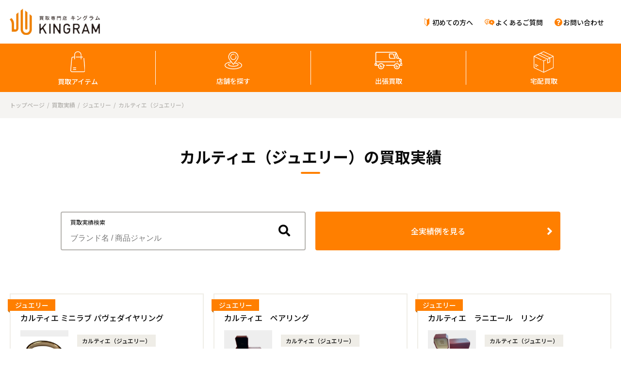

--- FILE ---
content_type: text/html; charset=UTF-8
request_url: https://kingram.jp/jisseki/brand-cat/jewelry/cartier-jewelry/
body_size: 18586
content:
<!DOCTYPE html>
<html dir="ltr" lang="ja">
    <head>
        <!-- Google Tag Manager -->
        <script>
            (function (w, d, s, l, i)
            {
                w[l] = w[l] || [];
                w[l].push(
                        {
                            'gtm.start': new Date().getTime(),
                            event: 'gtm.js'
                        });
                var f = d.getElementsByTagName(s)[0],
                        j = d.createElement(s),
                        dl = l != 'dataLayer' ? '&l=' + l : '';
                j.async = true;
                j.src = 'https://www.googletagmanager.com/gtm.js?id=' + i + dl;
                f.parentNode.insertBefore(j, f);
            })(window, document, 'script', 'dataLayer', 'GTM-KPDBBFT');
        </script>
        <!-- End Google Tag Manager -->
        <meta charset="UTF-8">
        <meta name="viewport" content="width=device-width, initial-scale=1.0, viewport-fit=cover"> 

                    <link rel="stylesheet" type="text/css" href="https://kingram.jp/wp-content/themes/kingram/css/shop.css">         <link rel="stylesheet" type="text/css" href="https://kingram.jp/wp-content/themes/kingram/css/common.css">
                        <link rel="apple-touch-icon" sizes="180x180" href="https://kingram.jp/wp-content/themes/kingram/img/favicon/apple-touch-icon.png">
        <link rel="icon" type="image/png" sizes="32x32" href="https://kingram.jp/wp-content/themes/kingram/img/favicon/favicon-32x32.png">
        <link rel="icon" type="image/png" sizes="16x16" href="https://kingram.jp/wp-content/themes/kingram/img/favicon/favicon-16x16.png">
        <link rel="manifest" href="https://kingram.jp/wp-content/themes/kingram/img/favicon/site.webmanifest">
        <link rel="mask-icon" href="https://kingram.jp/wp-content/themes/kingram/img/favicon/safari-pinned-tab.svg" color="#5bbad5">
        <meta name="msapplication-TileColor" content="#da532c">
        <meta name="theme-color" content="#ffffff">
        <link rel="preconnect" href="https://fonts.gstatic.com/" crossorigin>
        <link href="https://fonts.googleapis.com/css2?family=Noto+Sans+JP:wght@300;400;500;700;900&display=swap" rel="stylesheet">
        <script src="https://kit.fontawesome.com/660129a32f.js" crossorigin="anonymous"></script>
        <script src="https://kingram.jp/wp-content/themes/kingram/js/jquery.min.js"></script>
        <script src="https://kingram.jp/wp-content/themes/kingram/js/jquery.easing.min.js"></script>
        <script src="https://kingram.jp/wp-content/themes/kingram/js/lib.min.js"></script>
                     
        
<!-- MapPress Easy Google Maps Version:2.95.2PRO (https://www.mappresspro.com) -->
<title>カルティエ（ジュエリー） &#8211; キングラム</title>
<meta name='robots' content='max-image-preview:large, max-snippet:-1, max-video-preview:-1' />
<link rel="canonical" href="https://kingram.jp/lineup/jewelry/cartier-jewelry/">
<link rel='dns-prefetch' href='//www.googletagmanager.com' />
<link rel='dns-prefetch' href='//s.w.org' />
<script type="text/javascript">
window._wpemojiSettings = {"baseUrl":"https:\/\/s.w.org\/images\/core\/emoji\/14.0.0\/72x72\/","ext":".png","svgUrl":"https:\/\/s.w.org\/images\/core\/emoji\/14.0.0\/svg\/","svgExt":".svg","source":{"concatemoji":"https:\/\/kingram.jp\/wp-includes\/js\/wp-emoji-release.min.js?ver=6.0.11"}};
/*! This file is auto-generated */
!function(e,a,t){var n,r,o,i=a.createElement("canvas"),p=i.getContext&&i.getContext("2d");function s(e,t){var a=String.fromCharCode,e=(p.clearRect(0,0,i.width,i.height),p.fillText(a.apply(this,e),0,0),i.toDataURL());return p.clearRect(0,0,i.width,i.height),p.fillText(a.apply(this,t),0,0),e===i.toDataURL()}function c(e){var t=a.createElement("script");t.src=e,t.defer=t.type="text/javascript",a.getElementsByTagName("head")[0].appendChild(t)}for(o=Array("flag","emoji"),t.supports={everything:!0,everythingExceptFlag:!0},r=0;r<o.length;r++)t.supports[o[r]]=function(e){if(!p||!p.fillText)return!1;switch(p.textBaseline="top",p.font="600 32px Arial",e){case"flag":return s([127987,65039,8205,9895,65039],[127987,65039,8203,9895,65039])?!1:!s([55356,56826,55356,56819],[55356,56826,8203,55356,56819])&&!s([55356,57332,56128,56423,56128,56418,56128,56421,56128,56430,56128,56423,56128,56447],[55356,57332,8203,56128,56423,8203,56128,56418,8203,56128,56421,8203,56128,56430,8203,56128,56423,8203,56128,56447]);case"emoji":return!s([129777,127995,8205,129778,127999],[129777,127995,8203,129778,127999])}return!1}(o[r]),t.supports.everything=t.supports.everything&&t.supports[o[r]],"flag"!==o[r]&&(t.supports.everythingExceptFlag=t.supports.everythingExceptFlag&&t.supports[o[r]]);t.supports.everythingExceptFlag=t.supports.everythingExceptFlag&&!t.supports.flag,t.DOMReady=!1,t.readyCallback=function(){t.DOMReady=!0},t.supports.everything||(n=function(){t.readyCallback()},a.addEventListener?(a.addEventListener("DOMContentLoaded",n,!1),e.addEventListener("load",n,!1)):(e.attachEvent("onload",n),a.attachEvent("onreadystatechange",function(){"complete"===a.readyState&&t.readyCallback()})),(e=t.source||{}).concatemoji?c(e.concatemoji):e.wpemoji&&e.twemoji&&(c(e.twemoji),c(e.wpemoji)))}(window,document,window._wpemojiSettings);
</script>
<style type="text/css">
img.wp-smiley,
img.emoji {
	display: inline !important;
	border: none !important;
	box-shadow: none !important;
	height: 1em !important;
	width: 1em !important;
	margin: 0 0.07em !important;
	vertical-align: -0.1em !important;
	background: none !important;
	padding: 0 !important;
}
</style>
	<link rel='stylesheet' id='wp-block-library-css'  href='https://kingram.jp/wp-includes/css/dist/block-library/style.min.css?ver=6.0.11' type='text/css' media='all' />
<link rel='stylesheet' id='mappress-css'  href='https://kingram.jp/wp-content/plugins/mappress-google-maps-for-wordpress/css/mappress.css?ver=2.95.2PRO' type='text/css' media='all' />
<style id='global-styles-inline-css' type='text/css'>
body{--wp--preset--color--black: #000000;--wp--preset--color--cyan-bluish-gray: #abb8c3;--wp--preset--color--white: #ffffff;--wp--preset--color--pale-pink: #f78da7;--wp--preset--color--vivid-red: #cf2e2e;--wp--preset--color--luminous-vivid-orange: #ff6900;--wp--preset--color--luminous-vivid-amber: #fcb900;--wp--preset--color--light-green-cyan: #7bdcb5;--wp--preset--color--vivid-green-cyan: #00d084;--wp--preset--color--pale-cyan-blue: #8ed1fc;--wp--preset--color--vivid-cyan-blue: #0693e3;--wp--preset--color--vivid-purple: #9b51e0;--wp--preset--gradient--vivid-cyan-blue-to-vivid-purple: linear-gradient(135deg,rgba(6,147,227,1) 0%,rgb(155,81,224) 100%);--wp--preset--gradient--light-green-cyan-to-vivid-green-cyan: linear-gradient(135deg,rgb(122,220,180) 0%,rgb(0,208,130) 100%);--wp--preset--gradient--luminous-vivid-amber-to-luminous-vivid-orange: linear-gradient(135deg,rgba(252,185,0,1) 0%,rgba(255,105,0,1) 100%);--wp--preset--gradient--luminous-vivid-orange-to-vivid-red: linear-gradient(135deg,rgba(255,105,0,1) 0%,rgb(207,46,46) 100%);--wp--preset--gradient--very-light-gray-to-cyan-bluish-gray: linear-gradient(135deg,rgb(238,238,238) 0%,rgb(169,184,195) 100%);--wp--preset--gradient--cool-to-warm-spectrum: linear-gradient(135deg,rgb(74,234,220) 0%,rgb(151,120,209) 20%,rgb(207,42,186) 40%,rgb(238,44,130) 60%,rgb(251,105,98) 80%,rgb(254,248,76) 100%);--wp--preset--gradient--blush-light-purple: linear-gradient(135deg,rgb(255,206,236) 0%,rgb(152,150,240) 100%);--wp--preset--gradient--blush-bordeaux: linear-gradient(135deg,rgb(254,205,165) 0%,rgb(254,45,45) 50%,rgb(107,0,62) 100%);--wp--preset--gradient--luminous-dusk: linear-gradient(135deg,rgb(255,203,112) 0%,rgb(199,81,192) 50%,rgb(65,88,208) 100%);--wp--preset--gradient--pale-ocean: linear-gradient(135deg,rgb(255,245,203) 0%,rgb(182,227,212) 50%,rgb(51,167,181) 100%);--wp--preset--gradient--electric-grass: linear-gradient(135deg,rgb(202,248,128) 0%,rgb(113,206,126) 100%);--wp--preset--gradient--midnight: linear-gradient(135deg,rgb(2,3,129) 0%,rgb(40,116,252) 100%);--wp--preset--duotone--dark-grayscale: url('#wp-duotone-dark-grayscale');--wp--preset--duotone--grayscale: url('#wp-duotone-grayscale');--wp--preset--duotone--purple-yellow: url('#wp-duotone-purple-yellow');--wp--preset--duotone--blue-red: url('#wp-duotone-blue-red');--wp--preset--duotone--midnight: url('#wp-duotone-midnight');--wp--preset--duotone--magenta-yellow: url('#wp-duotone-magenta-yellow');--wp--preset--duotone--purple-green: url('#wp-duotone-purple-green');--wp--preset--duotone--blue-orange: url('#wp-duotone-blue-orange');--wp--preset--font-size--small: 13px;--wp--preset--font-size--medium: 20px;--wp--preset--font-size--large: 36px;--wp--preset--font-size--x-large: 42px;}.has-black-color{color: var(--wp--preset--color--black) !important;}.has-cyan-bluish-gray-color{color: var(--wp--preset--color--cyan-bluish-gray) !important;}.has-white-color{color: var(--wp--preset--color--white) !important;}.has-pale-pink-color{color: var(--wp--preset--color--pale-pink) !important;}.has-vivid-red-color{color: var(--wp--preset--color--vivid-red) !important;}.has-luminous-vivid-orange-color{color: var(--wp--preset--color--luminous-vivid-orange) !important;}.has-luminous-vivid-amber-color{color: var(--wp--preset--color--luminous-vivid-amber) !important;}.has-light-green-cyan-color{color: var(--wp--preset--color--light-green-cyan) !important;}.has-vivid-green-cyan-color{color: var(--wp--preset--color--vivid-green-cyan) !important;}.has-pale-cyan-blue-color{color: var(--wp--preset--color--pale-cyan-blue) !important;}.has-vivid-cyan-blue-color{color: var(--wp--preset--color--vivid-cyan-blue) !important;}.has-vivid-purple-color{color: var(--wp--preset--color--vivid-purple) !important;}.has-black-background-color{background-color: var(--wp--preset--color--black) !important;}.has-cyan-bluish-gray-background-color{background-color: var(--wp--preset--color--cyan-bluish-gray) !important;}.has-white-background-color{background-color: var(--wp--preset--color--white) !important;}.has-pale-pink-background-color{background-color: var(--wp--preset--color--pale-pink) !important;}.has-vivid-red-background-color{background-color: var(--wp--preset--color--vivid-red) !important;}.has-luminous-vivid-orange-background-color{background-color: var(--wp--preset--color--luminous-vivid-orange) !important;}.has-luminous-vivid-amber-background-color{background-color: var(--wp--preset--color--luminous-vivid-amber) !important;}.has-light-green-cyan-background-color{background-color: var(--wp--preset--color--light-green-cyan) !important;}.has-vivid-green-cyan-background-color{background-color: var(--wp--preset--color--vivid-green-cyan) !important;}.has-pale-cyan-blue-background-color{background-color: var(--wp--preset--color--pale-cyan-blue) !important;}.has-vivid-cyan-blue-background-color{background-color: var(--wp--preset--color--vivid-cyan-blue) !important;}.has-vivid-purple-background-color{background-color: var(--wp--preset--color--vivid-purple) !important;}.has-black-border-color{border-color: var(--wp--preset--color--black) !important;}.has-cyan-bluish-gray-border-color{border-color: var(--wp--preset--color--cyan-bluish-gray) !important;}.has-white-border-color{border-color: var(--wp--preset--color--white) !important;}.has-pale-pink-border-color{border-color: var(--wp--preset--color--pale-pink) !important;}.has-vivid-red-border-color{border-color: var(--wp--preset--color--vivid-red) !important;}.has-luminous-vivid-orange-border-color{border-color: var(--wp--preset--color--luminous-vivid-orange) !important;}.has-luminous-vivid-amber-border-color{border-color: var(--wp--preset--color--luminous-vivid-amber) !important;}.has-light-green-cyan-border-color{border-color: var(--wp--preset--color--light-green-cyan) !important;}.has-vivid-green-cyan-border-color{border-color: var(--wp--preset--color--vivid-green-cyan) !important;}.has-pale-cyan-blue-border-color{border-color: var(--wp--preset--color--pale-cyan-blue) !important;}.has-vivid-cyan-blue-border-color{border-color: var(--wp--preset--color--vivid-cyan-blue) !important;}.has-vivid-purple-border-color{border-color: var(--wp--preset--color--vivid-purple) !important;}.has-vivid-cyan-blue-to-vivid-purple-gradient-background{background: var(--wp--preset--gradient--vivid-cyan-blue-to-vivid-purple) !important;}.has-light-green-cyan-to-vivid-green-cyan-gradient-background{background: var(--wp--preset--gradient--light-green-cyan-to-vivid-green-cyan) !important;}.has-luminous-vivid-amber-to-luminous-vivid-orange-gradient-background{background: var(--wp--preset--gradient--luminous-vivid-amber-to-luminous-vivid-orange) !important;}.has-luminous-vivid-orange-to-vivid-red-gradient-background{background: var(--wp--preset--gradient--luminous-vivid-orange-to-vivid-red) !important;}.has-very-light-gray-to-cyan-bluish-gray-gradient-background{background: var(--wp--preset--gradient--very-light-gray-to-cyan-bluish-gray) !important;}.has-cool-to-warm-spectrum-gradient-background{background: var(--wp--preset--gradient--cool-to-warm-spectrum) !important;}.has-blush-light-purple-gradient-background{background: var(--wp--preset--gradient--blush-light-purple) !important;}.has-blush-bordeaux-gradient-background{background: var(--wp--preset--gradient--blush-bordeaux) !important;}.has-luminous-dusk-gradient-background{background: var(--wp--preset--gradient--luminous-dusk) !important;}.has-pale-ocean-gradient-background{background: var(--wp--preset--gradient--pale-ocean) !important;}.has-electric-grass-gradient-background{background: var(--wp--preset--gradient--electric-grass) !important;}.has-midnight-gradient-background{background: var(--wp--preset--gradient--midnight) !important;}.has-small-font-size{font-size: var(--wp--preset--font-size--small) !important;}.has-medium-font-size{font-size: var(--wp--preset--font-size--medium) !important;}.has-large-font-size{font-size: var(--wp--preset--font-size--large) !important;}.has-x-large-font-size{font-size: var(--wp--preset--font-size--x-large) !important;}
</style>
<script type='text/javascript' id='eio-lazy-load-js-extra'>
/* <![CDATA[ */
var eio_lazy_vars = {"exactdn_domain":"","skip_autoscale":"0"};
/* ]]> */
</script>
<script type='text/javascript' src='https://kingram.jp/wp-content/plugins/ewww-image-optimizer/includes/lazysizes.min.js?ver=603.0' id='eio-lazy-load-js'></script>

<!-- Site Kit によって追加された Google タグ（gtag.js）スニペット -->
<!-- Google アナリティクス スニペット (Site Kit が追加) -->
<script type='text/javascript' src='https://www.googletagmanager.com/gtag/js?id=GT-W6N6VGBS' id='google_gtagjs-js' async></script>
<script type='text/javascript' id='google_gtagjs-js-after'>
window.dataLayer = window.dataLayer || [];function gtag(){dataLayer.push(arguments);}
gtag("set","linker",{"domains":["kingram.jp"]});
gtag("js", new Date());
gtag("set", "developer_id.dZTNiMT", true);
gtag("config", "GT-W6N6VGBS");
 window._googlesitekit = window._googlesitekit || {}; window._googlesitekit.throttledEvents = []; window._googlesitekit.gtagEvent = (name, data) => { var key = JSON.stringify( { name, data } ); if ( !! window._googlesitekit.throttledEvents[ key ] ) { return; } window._googlesitekit.throttledEvents[ key ] = true; setTimeout( () => { delete window._googlesitekit.throttledEvents[ key ]; }, 5 ); gtag( "event", name, { ...data, event_source: "site-kit" } ); }; 
</script>
<link rel="https://api.w.org/" href="https://kingram.jp/wp-json/" /><link rel="alternate" type="application/json" href="https://kingram.jp/wp-json/wp/v2/brand-cat/475" /><link rel="EditURI" type="application/rsd+xml" title="RSD" href="https://kingram.jp/xmlrpc.php?rsd" />
<link rel="wlwmanifest" type="application/wlwmanifest+xml" href="https://kingram.jp/wp-includes/wlwmanifest.xml" /> 
<meta name="generator" content="WordPress 6.0.11" />
<meta name="generator" content="Site Kit by Google 1.166.0" /><meta http-equiv="Last-Modified" content="Mon, 12 Jan 2026 09:17:41 +0000"><meta name="twitter:card" content="summary_large_image">
<meta name="twitter:image" content="https://kingram.jp/wp-content/uploads/2021/02/OGP_twitter.png">
<noscript><style>.lazyload[data-src]{display:none !important;}</style></noscript><style>.lazyload{background-image:none !important;}</style><style>.wp-block-gallery.is-cropped .blocks-gallery-item picture{height:100%;width:100%;}</style>
<!-- Google タグ マネージャー スニペット (Site Kit が追加) -->
<script type="text/javascript">
			( function( w, d, s, l, i ) {
				w[l] = w[l] || [];
				w[l].push( {'gtm.start': new Date().getTime(), event: 'gtm.js'} );
				var f = d.getElementsByTagName( s )[0],
					j = d.createElement( s ), dl = l != 'dataLayer' ? '&l=' + l : '';
				j.async = true;
				j.src = 'https://www.googletagmanager.com/gtm.js?id=' + i + dl;
				f.parentNode.insertBefore( j, f );
			} )( window, document, 'script', 'dataLayer', 'GTM-N2FZ5F2R' );
			
</script>

<!-- (ここまで) Google タグ マネージャー スニペット (Site Kit が追加) -->
    </head>  <body class="archive tax-brand-cat term-cartier-jewelry term-475 shop">         <!-- Google Tag Manager (noscript) -->
        <noscript><iframe src="https://www.googletagmanager.com/ns.html?id=GTM-KPDBBFT" height="0" width="0" style="display:none;visibility:hidden"></iframe></noscript>
        <!-- End Google Tag Manager (noscript) -->
        <header class="header">
            <div class="header__nav lazyload" id="header__nav">
                <div class="header__logo lazyload">
                    <a href="https://kingram.jp"><img src="[data-uri]" class="logo lazyload" alt="買取専門店KINGRAM（キングラム）" data-src="https://kingram.jp/wp-content/themes/kingram/img/common/logo.svg"><noscript><img src="https://kingram.jp/wp-content/themes/kingram/img/common/logo.svg" class="logo" alt="買取専門店KINGRAM（キングラム）" data-eio="l"></noscript></a>
                </div>
                <nav class="subnav">
                    <ul class="subnav__list">
                        <li class="subnav__item"><a class="subnav__link subnav__link--newcomers" href="https://kingram.jp/howto/">初めての方へ</a></li>
                        <li class="subnav__item"><a class="subnav__link subnav__link--faq" href="https://kingram.jp/faq/">よくあるご質問</a></li>
                        <li class="subnav__item"><a class="subnav__link subnav__link--inquiry" href="https://kingram.jp/contact/inquiry/">お問い合わせ</a></li>
                    </ul>
                </nav>
            </div>
            <nav class="mainnav" id="mainnav">
                <ul class="mainnav__list">
                    <li class="mainnav__item"><a class="mainnav__link mainnav__link--purchased" href="https://kingram.jp/lineup/">買取アイテム</a></li>
                    <li class="mainnav__item"><a class="mainnav__link mainnav__link--location" href="https://kingram.jp/shop/">店舗を探す</a></li>
                    <li class="mainnav__item"><a class="mainnav__link mainnav__link--trip" href="https://kingram.jp/service/call/">出張買取</a></li>
                    <li class="mainnav__item"><a class="mainnav__link mainnav__link--delivery" href="https://kingram.jp/service/takuhai/">宅配買取</a></li>
                </ul>
            </nav>
            <nav class="spnav" id="spnav">
                <ul class="spnav__list">
                    <li class="spnav__item"><a class="spnav__link" href="https://kingram.jp">ホーム</a></li>
                    <li class="spnav__item"><a class="spnav__link" href="https://kingram.jp/lineup/">買取アイテム</a></li>
                    <li class="spnav__item"><a class="spnav__link" href="https://kingram.jp/shop/">店舗を探す</a></li>
                    <li class="spnav__item"><a class="spnav__link" href="https://kingram.jp/jisseki/">買取実績</a></li>
                    <li class="spnav__item"><a class="spnav__link" href="https://kingram.jp/service/call/">出張買取</a></li>
                    <li class="spnav__item"><a class="spnav__link" href="https://kingram.jp/service/takuhai/">宅配買取</a></li>
                </ul>
                <ul class="spnav__list">
                    <li class="spnav__item"><a class="spnav__link" href="https://kingram.jp/howto/">初めての方へ</a></li>
                    <li class="spnav__item"><a class="spnav__link" href="https://kingram.jp/voice/">お客様のお声・口コミ</a></li>
                    <li class="spnav__item"><a class="spnav__link" href="https://kingram.jp/faq/">よくあるご質問</a></li>
                    <li class="spnav__item"><a class="spnav__link" href="https://kingram.jp/contact/inquiry/">お問い合わせ</a></li>
                </ul>
            </nav>
        </header><!--  <div class="cta lazyload" id="cta">
    <nav class="cta__nav">
        <ul class="cta__list">
           <li class="cta__item"><a href="https://liff.line.me/1657884265-ywKGAEZk?sl=c3a3d233a1&amp;param=line" class="cta__link--line"><span>LINEで無料査定申し込み</span></a></li>
        </ul>
    </nav>
</div>-->
<!-- /cta -->

    <div class="breadcrumblist lazyload">
    <ol class="breadcrumblist__list">
        <!-- Breadcrumb NavXT 7.4.1 -->
<li class="breadcrumblist__item"><a property="item" typeof="WebPage" title="Go to キングラム." href="https://kingram.jp" class="home" ><span property="name">トップページ</span></a><meta property="position" content="1"></li><li class="breadcrumblist__item"><a property="item" typeof="WebPage" title="Go to 買取実績." href="https://kingram.jp/jisseki/" class="archive post-jisseki-archive" ><span property="name">買取実績</span></a><meta property="position" content="2"></li><li class="breadcrumblist__item"><a property="item" typeof="WebPage" title="Go to the ジュエリー ブランドカテゴリー archives." href="https://kingram.jp/jisseki/brand-cat/jewelry/" class="taxonomy brand-cat" ><span property="name">ジュエリー</span></a><meta property="position" content="3"></li><li class="breadcrumblist__item"><span property="name">カルティエ（ジュエリー）</span><meta property="position" content="4"></li>    </ol>
</div><!-- /header -->
<main class="main" id="main">
    <section class="shopsingle shopjisseki jissekiresults">
        <section class="results">
            <header class="results__header">
                <h3 class="results__head section-head">カルティエ（ジュエリー）の買取実績</h3>
            </header>
            <div class="results__search lazyload">
                <div class="results__search-box lazyload">
                    <form id="search" method="get" action="https://kingram.jp/">
                        <h2 class="results__search-head">買取実績検索</h2>
                        <input class="results__search-input" type="text" value="" name="s" placeholder="ブランド名 / 商品ジャンル">
                        <input type="hidden" value="post" name="post_type" id="post_type">
                        <button class="results__search-btn" type="sumit"><i class="fas fa-search"></i><span>検索する</span></button>
                    </form>
                </div>
                <nav class="results__allnav">
                    <a href="https://kingram.jp/jisseki/" class="results__allnav-btn">全実績例を見る</a>
                </nav>
            </div>

            <nav class="backnav">
    </nav>            <div class="results__wrapper lazyload">  <section class="results__item">
                            <a href="https://kingram.jp/jisseki/tsuruhashi/145765/">
                                <h4 class="results__name">カルティエ ミニラブ パヴェダイヤリング</h4>
                                <div class="results__contents lazyload">
                                    <div class="results__img lazyload">
                                        <img width="150" height="113" src="https://kingram.jp/wp-content/ewww/lazy/placeholder-150x113.png" class="attachment-thumbnail size-thumbnail wp-post-image lazyload" alt="IMG_7920-removebg-preview"   data-src="https://kingram.jp/wp-content/uploads/2026/01/IMG_7920-removebg-preview-150x113.png" loading="lazy" data-srcset="https://kingram.jp/wp-content/uploads/2026/01/IMG_7920-removebg-preview-150x113.png 150w, https://kingram.jp/wp-content/uploads/2026/01/IMG_7920-removebg-preview-300x225.png 300w, https://kingram.jp/wp-content/uploads/2026/01/IMG_7920-removebg-preview.png 577w" data-sizes="auto" /><noscript><img width="150" height="113" src="https://kingram.jp/wp-content/uploads/2026/01/IMG_7920-removebg-preview-150x113.png" class="attachment-thumbnail size-thumbnail wp-post-image" alt="IMG_7920-removebg-preview" srcset="https://kingram.jp/wp-content/uploads/2026/01/IMG_7920-removebg-preview-150x113.png 150w, https://kingram.jp/wp-content/uploads/2026/01/IMG_7920-removebg-preview-300x225.png 300w, https://kingram.jp/wp-content/uploads/2026/01/IMG_7920-removebg-preview.png 577w" sizes="(max-width: 150px) 100vw, 150px" data-eio="l" /></noscript>                                    </div>
                                    <div class="results__txt lazyload">
                                        <ul class="results__tag">
                                            <li class="results__tag-item">カルティエ（ジュエリー）</li>                                        </ul>
                                        <dl class="results__meta">
                                            <dt class="results__meta-head">状態：</dt>
                                            <dd class="results__meta-data">B</dd>
                                            <dt class="results__meta-head">買取実績：</dt>
                                            <dd class="results__meta-data">キングラム鶴橋店</dd>
                                            <dt class="results__meta-head">買取日：</dt>
                                            <dd class="results__meta-data">2026年1月12日</dd>
                                        </dl>
                                    </div>
                                </div>
                                <dl class="results__price">
                                    <dt class="results__price-head">買取価格</dt>
                                    <dd class="results__price-data">
                                        260,000円                                    </dd>
                                </dl>
                                <span class="catlabel">
                                    ジュエリー                                </span>
                            </a>
                        </section>  <section class="results__item">
                            <a href="https://kingram.jp/jisseki/kawanishitada/145335/">
                                <h4 class="results__name">カルティエ　ペアリング</h4>
                                <div class="results__contents lazyload">
                                    <div class="results__img lazyload">
                                        <img width="113" height="150" src="https://kingram.jp/wp-content/ewww/lazy/placeholder-113x150.png" class="attachment-thumbnail size-thumbnail wp-post-image lazyload" alt="IMG_7343-removebg-preview" loading="lazy"   data-src="https://kingram.jp/wp-content/uploads/2026/01/IMG_7343-removebg-preview-113x150.png" data-srcset="https://kingram.jp/wp-content/uploads/2026/01/IMG_7343-removebg-preview-113x150.png 113w, https://kingram.jp/wp-content/uploads/2026/01/IMG_7343-removebg-preview-225x300.png 225w, https://kingram.jp/wp-content/uploads/2026/01/IMG_7343-removebg-preview.png 433w" data-sizes="auto" /><noscript><img width="113" height="150" src="https://kingram.jp/wp-content/uploads/2026/01/IMG_7343-removebg-preview-113x150.png" class="attachment-thumbnail size-thumbnail wp-post-image" alt="IMG_7343-removebg-preview" loading="lazy" srcset="https://kingram.jp/wp-content/uploads/2026/01/IMG_7343-removebg-preview-113x150.png 113w, https://kingram.jp/wp-content/uploads/2026/01/IMG_7343-removebg-preview-225x300.png 225w, https://kingram.jp/wp-content/uploads/2026/01/IMG_7343-removebg-preview.png 433w" sizes="(max-width: 113px) 100vw, 113px" data-eio="l" /></noscript>                                    </div>
                                    <div class="results__txt lazyload">
                                        <ul class="results__tag">
                                            <li class="results__tag-item">カルティエ（ジュエリー）</li>                                        </ul>
                                        <dl class="results__meta">
                                            <dt class="results__meta-head">状態：</dt>
                                            <dd class="results__meta-data">B</dd>
                                            <dt class="results__meta-head">買取実績：</dt>
                                            <dd class="results__meta-data">キングラム川西多田店</dd>
                                            <dt class="results__meta-head">買取日：</dt>
                                            <dd class="results__meta-data">2026年1月9日</dd>
                                        </dl>
                                    </div>
                                </div>
                                <dl class="results__price">
                                    <dt class="results__price-head">買取価格</dt>
                                    <dd class="results__price-data">
                                        72,000円                                    </dd>
                                </dl>
                                <span class="catlabel">
                                    ジュエリー                                </span>
                            </a>
                        </section>  <section class="results__item">
                            <a href="https://kingram.jp/jisseki/kawanishitada/145172/">
                                <h4 class="results__name">カルティエ　ラニエール　リング</h4>
                                <div class="results__contents lazyload">
                                    <div class="results__img lazyload">
                                        <img width="113" height="150" src="https://kingram.jp/wp-content/ewww/lazy/placeholder-113x150.png" class="attachment-thumbnail size-thumbnail wp-post-image lazyload" alt="IMG_7323-removebg-preview" loading="lazy"   data-src="https://kingram.jp/wp-content/uploads/2026/01/IMG_7323-removebg-preview-113x150.png" data-srcset="https://kingram.jp/wp-content/uploads/2026/01/IMG_7323-removebg-preview-113x150.png 113w, https://kingram.jp/wp-content/uploads/2026/01/IMG_7323-removebg-preview-225x300.png 225w, https://kingram.jp/wp-content/uploads/2026/01/IMG_7323-removebg-preview.png 433w" data-sizes="auto" /><noscript><img width="113" height="150" src="https://kingram.jp/wp-content/uploads/2026/01/IMG_7323-removebg-preview-113x150.png" class="attachment-thumbnail size-thumbnail wp-post-image" alt="IMG_7323-removebg-preview" loading="lazy" srcset="https://kingram.jp/wp-content/uploads/2026/01/IMG_7323-removebg-preview-113x150.png 113w, https://kingram.jp/wp-content/uploads/2026/01/IMG_7323-removebg-preview-225x300.png 225w, https://kingram.jp/wp-content/uploads/2026/01/IMG_7323-removebg-preview.png 433w" sizes="(max-width: 113px) 100vw, 113px" data-eio="l" /></noscript>                                    </div>
                                    <div class="results__txt lazyload">
                                        <ul class="results__tag">
                                            <li class="results__tag-item">カルティエ（ジュエリー）</li>                                        </ul>
                                        <dl class="results__meta">
                                            <dt class="results__meta-head">状態：</dt>
                                            <dd class="results__meta-data">B</dd>
                                            <dt class="results__meta-head">買取実績：</dt>
                                            <dd class="results__meta-data">キングラム川西多田店</dd>
                                            <dt class="results__meta-head">買取日：</dt>
                                            <dd class="results__meta-data">2026年1月7日</dd>
                                        </dl>
                                    </div>
                                </div>
                                <dl class="results__price">
                                    <dt class="results__price-head">買取価格</dt>
                                    <dd class="results__price-data">
                                        97,000円                                    </dd>
                                </dl>
                                <span class="catlabel">
                                    ジュエリー                                </span>
                            </a>
                        </section>  <section class="results__item">
                            <a href="https://kingram.jp/jisseki/suminodou/144071/">
                                <h4 class="results__name">カルティエ ラニエール リング</h4>
                                <div class="results__contents lazyload">
                                    <div class="results__img lazyload">
                                        <img width="113" height="150" src="https://kingram.jp/wp-content/ewww/lazy/placeholder-113x150.png" class="attachment-thumbnail size-thumbnail wp-post-image lazyload" alt="e444936ff0729bf3166e61c026d69f1e" loading="lazy"   data-src="https://kingram.jp/wp-content/uploads/2025/12/e444936ff0729bf3166e61c026d69f1e-113x150.jpg" data-srcset="https://kingram.jp/wp-content/uploads/2025/12/e444936ff0729bf3166e61c026d69f1e-113x150.jpg 113w, https://kingram.jp/wp-content/uploads/2025/12/e444936ff0729bf3166e61c026d69f1e-225x300.jpg 225w, https://kingram.jp/wp-content/uploads/2025/12/e444936ff0729bf3166e61c026d69f1e-525x700.jpg 525w, https://kingram.jp/wp-content/uploads/2025/12/e444936ff0729bf3166e61c026d69f1e.jpg 750w" data-sizes="auto" /><noscript><img width="113" height="150" src="https://kingram.jp/wp-content/uploads/2025/12/e444936ff0729bf3166e61c026d69f1e-113x150.jpg" class="attachment-thumbnail size-thumbnail wp-post-image" alt="e444936ff0729bf3166e61c026d69f1e" loading="lazy" srcset="https://kingram.jp/wp-content/uploads/2025/12/e444936ff0729bf3166e61c026d69f1e-113x150.jpg 113w, https://kingram.jp/wp-content/uploads/2025/12/e444936ff0729bf3166e61c026d69f1e-225x300.jpg 225w, https://kingram.jp/wp-content/uploads/2025/12/e444936ff0729bf3166e61c026d69f1e-525x700.jpg 525w, https://kingram.jp/wp-content/uploads/2025/12/e444936ff0729bf3166e61c026d69f1e.jpg 750w" sizes="(max-width: 113px) 100vw, 113px" data-eio="l" /></noscript>                                    </div>
                                    <div class="results__txt lazyload">
                                        <ul class="results__tag">
                                            <li class="results__tag-item">カルティエ（ジュエリー）</li>                                        </ul>
                                        <dl class="results__meta">
                                            <dt class="results__meta-head">状態：</dt>
                                            <dd class="results__meta-data">B</dd>
                                            <dt class="results__meta-head">買取実績：</dt>
                                            <dd class="results__meta-data">キングラム住道店</dd>
                                            <dt class="results__meta-head">買取日：</dt>
                                            <dd class="results__meta-data">2025年12月22日</dd>
                                        </dl>
                                    </div>
                                </div>
                                <dl class="results__price">
                                    <dt class="results__price-head">買取価格</dt>
                                    <dd class="results__price-data">
                                        107,700円                                    </dd>
                                </dl>
                                <span class="catlabel">
                                    ジュエリー                                </span>
                            </a>
                        </section>  <section class="results__item">
                            <a href="https://kingram.jp/jisseki/sagamiono/143749/">
                                <h4 class="results__name">カルティエ Au750 スリーカラーゴールドロングチェーンネックレス</h4>
                                <div class="results__contents lazyload">
                                    <div class="results__img lazyload">
                                        <img width="150" height="150" src="https://kingram.jp/wp-content/ewww/lazy/placeholder-150x150.png" class="attachment-thumbnail size-thumbnail wp-post-image lazyload" alt="3029117589" loading="lazy"   data-src="https://kingram.jp/wp-content/uploads/2025/12/3029117589-150x150.jpg" data-srcset="https://kingram.jp/wp-content/uploads/2025/12/3029117589-150x150.jpg 150w, https://kingram.jp/wp-content/uploads/2025/12/3029117589-300x300.jpg 300w, https://kingram.jp/wp-content/uploads/2025/12/3029117589-700x700.jpg 700w, https://kingram.jp/wp-content/uploads/2025/12/3029117589-768x768.jpg 768w, https://kingram.jp/wp-content/uploads/2025/12/3029117589.jpg 1200w" data-sizes="auto" /><noscript><img width="150" height="150" src="https://kingram.jp/wp-content/uploads/2025/12/3029117589-150x150.jpg" class="attachment-thumbnail size-thumbnail wp-post-image" alt="3029117589" loading="lazy" srcset="https://kingram.jp/wp-content/uploads/2025/12/3029117589-150x150.jpg 150w, https://kingram.jp/wp-content/uploads/2025/12/3029117589-300x300.jpg 300w, https://kingram.jp/wp-content/uploads/2025/12/3029117589-700x700.jpg 700w, https://kingram.jp/wp-content/uploads/2025/12/3029117589-768x768.jpg 768w, https://kingram.jp/wp-content/uploads/2025/12/3029117589.jpg 1200w" sizes="(max-width: 150px) 100vw, 150px" data-eio="l" /></noscript>                                    </div>
                                    <div class="results__txt lazyload">
                                        <ul class="results__tag">
                                            <li class="results__tag-item">カルティエ（ジュエリー）</li>                                        </ul>
                                        <dl class="results__meta">
                                            <dt class="results__meta-head">状態：</dt>
                                            <dd class="results__meta-data">A</dd>
                                            <dt class="results__meta-head">買取実績：</dt>
                                            <dd class="results__meta-data">相模大野店</dd>
                                            <dt class="results__meta-head">買取日：</dt>
                                            <dd class="results__meta-data">2025年11月29日</dd>
                                        </dl>
                                    </div>
                                </div>
                                <dl class="results__price">
                                    <dt class="results__price-head">買取価格</dt>
                                    <dd class="results__price-data">
                                        450,000円                                    </dd>
                                </dl>
                                <span class="catlabel">
                                    ジュエリー                                </span>
                            </a>
                        </section>  <section class="results__item">
                            <a href="https://kingram.jp/jisseki/fukai/142610/">
                                <h4 class="results__name">カルティエ ルイ カルティエ ヴァンドームリング</h4>
                                <div class="results__contents lazyload">
                                    <div class="results__img lazyload">
                                        <img width="150" height="150" src="https://kingram.jp/wp-content/ewww/lazy/placeholder-150x150.png" class="attachment-thumbnail size-thumbnail wp-post-image lazyload" alt="unnamed" loading="lazy"   data-src="https://kingram.jp/wp-content/uploads/2025/12/unnamed-150x150.jpg" data-srcset="https://kingram.jp/wp-content/uploads/2025/12/unnamed-150x150.jpg 150w, https://kingram.jp/wp-content/uploads/2025/12/unnamed-300x300.jpg 300w, https://kingram.jp/wp-content/uploads/2025/12/unnamed-700x700.jpg 700w, https://kingram.jp/wp-content/uploads/2025/12/unnamed-768x768.jpg 768w, https://kingram.jp/wp-content/uploads/2025/12/unnamed.jpg 1024w" data-sizes="auto" /><noscript><img width="150" height="150" src="https://kingram.jp/wp-content/uploads/2025/12/unnamed-150x150.jpg" class="attachment-thumbnail size-thumbnail wp-post-image" alt="unnamed" loading="lazy" srcset="https://kingram.jp/wp-content/uploads/2025/12/unnamed-150x150.jpg 150w, https://kingram.jp/wp-content/uploads/2025/12/unnamed-300x300.jpg 300w, https://kingram.jp/wp-content/uploads/2025/12/unnamed-700x700.jpg 700w, https://kingram.jp/wp-content/uploads/2025/12/unnamed-768x768.jpg 768w, https://kingram.jp/wp-content/uploads/2025/12/unnamed.jpg 1024w" sizes="(max-width: 150px) 100vw, 150px" data-eio="l" /></noscript>                                    </div>
                                    <div class="results__txt lazyload">
                                        <ul class="results__tag">
                                            <li class="results__tag-item">カルティエ（ジュエリー）</li>                                        </ul>
                                        <dl class="results__meta">
                                            <dt class="results__meta-head">状態：</dt>
                                            <dd class="results__meta-data">C</dd>
                                            <dt class="results__meta-head">買取実績：</dt>
                                            <dd class="results__meta-data">キングラム深井店</dd>
                                            <dt class="results__meta-head">買取日：</dt>
                                            <dd class="results__meta-data">2025年12月7日</dd>
                                        </dl>
                                    </div>
                                </div>
                                <dl class="results__price">
                                    <dt class="results__price-head">買取価格</dt>
                                    <dd class="results__price-data">
                                        95,000円                                    </dd>
                                </dl>
                                <span class="catlabel">
                                    ジュエリー                                </span>
                            </a>
                        </section>  <section class="results__item">
                            <a href="https://kingram.jp/jisseki/nagaokatenjin-ekimae/142312/">
                                <h4 class="results__name">カルティエ　トリニティリング750</h4>
                                <div class="results__contents lazyload">
                                    <div class="results__img lazyload">
                                        <img width="150" height="113" src="https://kingram.jp/wp-content/ewww/lazy/placeholder-150x113.png" class="attachment-thumbnail size-thumbnail wp-post-image lazyload" alt="unnamed (94)" loading="lazy"   data-src="https://kingram.jp/wp-content/uploads/2025/12/unnamed-94-150x113.jpg" data-srcset="https://kingram.jp/wp-content/uploads/2025/12/unnamed-94-150x113.jpg 150w, https://kingram.jp/wp-content/uploads/2025/12/unnamed-94-300x225.jpg 300w, https://kingram.jp/wp-content/uploads/2025/12/unnamed-94-700x525.jpg 700w, https://kingram.jp/wp-content/uploads/2025/12/unnamed-94-768x576.jpg 768w, https://kingram.jp/wp-content/uploads/2025/12/unnamed-94.jpg 1240w" data-sizes="auto" /><noscript><img width="150" height="113" src="https://kingram.jp/wp-content/uploads/2025/12/unnamed-94-150x113.jpg" class="attachment-thumbnail size-thumbnail wp-post-image" alt="unnamed (94)" loading="lazy" srcset="https://kingram.jp/wp-content/uploads/2025/12/unnamed-94-150x113.jpg 150w, https://kingram.jp/wp-content/uploads/2025/12/unnamed-94-300x225.jpg 300w, https://kingram.jp/wp-content/uploads/2025/12/unnamed-94-700x525.jpg 700w, https://kingram.jp/wp-content/uploads/2025/12/unnamed-94-768x576.jpg 768w, https://kingram.jp/wp-content/uploads/2025/12/unnamed-94.jpg 1240w" sizes="(max-width: 150px) 100vw, 150px" data-eio="l" /></noscript>                                    </div>
                                    <div class="results__txt lazyload">
                                        <ul class="results__tag">
                                            <li class="results__tag-item">カルティエ（ジュエリー）</li>                                        </ul>
                                        <dl class="results__meta">
                                            <dt class="results__meta-head">状態：</dt>
                                            <dd class="results__meta-data">B</dd>
                                            <dt class="results__meta-head">買取実績：</dt>
                                            <dd class="results__meta-data">長岡天神駅前店</dd>
                                            <dt class="results__meta-head">買取日：</dt>
                                            <dd class="results__meta-data">2025年12月4日</dd>
                                        </dl>
                                    </div>
                                </div>
                                <dl class="results__price">
                                    <dt class="results__price-head">買取価格</dt>
                                    <dd class="results__price-data">
                                        100,500円                                    </dd>
                                </dl>
                                <span class="catlabel">
                                    ジュエリー                                </span>
                            </a>
                        </section>  <section class="results__item">
                            <a href="https://kingram.jp/jisseki/asakusabashi/142134/">
                                <h4 class="results__name">カルティエ 2C リング</h4>
                                <div class="results__contents lazyload">
                                    <div class="results__img lazyload">
                                        <img width="113" height="150" src="https://kingram.jp/wp-content/ewww/lazy/placeholder-113x150.png" class="attachment-thumbnail size-thumbnail wp-post-image lazyload" alt="IMG_0326" loading="lazy"   data-src="https://kingram.jp/wp-content/uploads/2025/12/IMG_0326-113x150.jpg" data-srcset="https://kingram.jp/wp-content/uploads/2025/12/IMG_0326-113x150.jpg 113w, https://kingram.jp/wp-content/uploads/2025/12/IMG_0326-225x300.jpg 225w, https://kingram.jp/wp-content/uploads/2025/12/IMG_0326-525x700.jpg 525w, https://kingram.jp/wp-content/uploads/2025/12/IMG_0326.jpg 750w" data-sizes="auto" /><noscript><img width="113" height="150" src="https://kingram.jp/wp-content/uploads/2025/12/IMG_0326-113x150.jpg" class="attachment-thumbnail size-thumbnail wp-post-image" alt="IMG_0326" loading="lazy" srcset="https://kingram.jp/wp-content/uploads/2025/12/IMG_0326-113x150.jpg 113w, https://kingram.jp/wp-content/uploads/2025/12/IMG_0326-225x300.jpg 225w, https://kingram.jp/wp-content/uploads/2025/12/IMG_0326-525x700.jpg 525w, https://kingram.jp/wp-content/uploads/2025/12/IMG_0326.jpg 750w" sizes="(max-width: 113px) 100vw, 113px" data-eio="l" /></noscript>                                    </div>
                                    <div class="results__txt lazyload">
                                        <ul class="results__tag">
                                            <li class="results__tag-item">カルティエ（ジュエリー）</li>                                        </ul>
                                        <dl class="results__meta">
                                            <dt class="results__meta-head">状態：</dt>
                                            <dd class="results__meta-data">B</dd>
                                            <dt class="results__meta-head">買取実績：</dt>
                                            <dd class="results__meta-data">キングラム浅草橋店</dd>
                                            <dt class="results__meta-head">買取日：</dt>
                                            <dd class="results__meta-data">2025年12月5日</dd>
                                        </dl>
                                    </div>
                                </div>
                                <dl class="results__price">
                                    <dt class="results__price-head">買取価格</dt>
                                    <dd class="results__price-data">
                                        107,000円                                    </dd>
                                </dl>
                                <span class="catlabel">
                                    ジュエリー                                </span>
                            </a>
                        </section>  <section class="results__item">
                            <a href="https://kingram.jp/jisseki/tsuruhashi/142107/">
                                <h4 class="results__name">カルティエ K18WG ラニエール 2Pダイヤ</h4>
                                <div class="results__contents lazyload">
                                    <div class="results__img lazyload">
                                        <img width="150" height="150" src="https://kingram.jp/wp-content/ewww/lazy/placeholder-150x150.png" class="attachment-thumbnail size-thumbnail wp-post-image lazyload" alt="Photoroom_20251205_145706" loading="lazy"   data-src="https://kingram.jp/wp-content/uploads/2025/12/Photoroom_20251205_145706-150x150.jpg" data-srcset="https://kingram.jp/wp-content/uploads/2025/12/Photoroom_20251205_145706-150x150.jpg 150w, https://kingram.jp/wp-content/uploads/2025/12/Photoroom_20251205_145706-300x300.jpg 300w, https://kingram.jp/wp-content/uploads/2025/12/Photoroom_20251205_145706-700x700.jpg 700w, https://kingram.jp/wp-content/uploads/2025/12/Photoroom_20251205_145706.jpg 750w" data-sizes="auto" /><noscript><img width="150" height="150" src="https://kingram.jp/wp-content/uploads/2025/12/Photoroom_20251205_145706-150x150.jpg" class="attachment-thumbnail size-thumbnail wp-post-image" alt="Photoroom_20251205_145706" loading="lazy" srcset="https://kingram.jp/wp-content/uploads/2025/12/Photoroom_20251205_145706-150x150.jpg 150w, https://kingram.jp/wp-content/uploads/2025/12/Photoroom_20251205_145706-300x300.jpg 300w, https://kingram.jp/wp-content/uploads/2025/12/Photoroom_20251205_145706-700x700.jpg 700w, https://kingram.jp/wp-content/uploads/2025/12/Photoroom_20251205_145706.jpg 750w" sizes="(max-width: 150px) 100vw, 150px" data-eio="l" /></noscript>                                    </div>
                                    <div class="results__txt lazyload">
                                        <ul class="results__tag">
                                            <li class="results__tag-item">カルティエ（ジュエリー）</li>                                        </ul>
                                        <dl class="results__meta">
                                            <dt class="results__meta-head">状態：</dt>
                                            <dd class="results__meta-data">B</dd>
                                            <dt class="results__meta-head">買取実績：</dt>
                                            <dd class="results__meta-data">キングラム鶴橋店</dd>
                                            <dt class="results__meta-head">買取日：</dt>
                                            <dd class="results__meta-data">2025年12月4日</dd>
                                        </dl>
                                    </div>
                                </div>
                                <dl class="results__price">
                                    <dt class="results__price-head">買取価格</dt>
                                    <dd class="results__price-data">
                                        85,800円                                    </dd>
                                </dl>
                                <span class="catlabel">
                                    ジュエリー                                </span>
                            </a>
                        </section>  <section class="results__item">
                            <a href="https://kingram.jp/jisseki/m-gyotoku/142048/">
                                <h4 class="results__name">カルティエ ソリテール リング</h4>
                                <div class="results__contents lazyload">
                                    <div class="results__img lazyload">
                                        <img width="112" height="150" src="https://kingram.jp/wp-content/ewww/lazy/placeholder-112x150.png" class="attachment-thumbnail size-thumbnail wp-post-image lazyload" alt="IMG_9311" loading="lazy"   data-src="https://kingram.jp/wp-content/uploads/2025/12/IMG_9311-112x150.jpg" data-srcset="https://kingram.jp/wp-content/uploads/2025/12/IMG_9311-112x150.jpg 112w, https://kingram.jp/wp-content/uploads/2025/12/IMG_9311-225x300.jpg 225w, https://kingram.jp/wp-content/uploads/2025/12/IMG_9311-525x700.jpg 525w, https://kingram.jp/wp-content/uploads/2025/12/IMG_9311.jpg 620w" data-sizes="auto" /><noscript><img width="112" height="150" src="https://kingram.jp/wp-content/uploads/2025/12/IMG_9311-112x150.jpg" class="attachment-thumbnail size-thumbnail wp-post-image" alt="IMG_9311" loading="lazy" srcset="https://kingram.jp/wp-content/uploads/2025/12/IMG_9311-112x150.jpg 112w, https://kingram.jp/wp-content/uploads/2025/12/IMG_9311-225x300.jpg 225w, https://kingram.jp/wp-content/uploads/2025/12/IMG_9311-525x700.jpg 525w, https://kingram.jp/wp-content/uploads/2025/12/IMG_9311.jpg 620w" sizes="(max-width: 112px) 100vw, 112px" data-eio="l" /></noscript>                                    </div>
                                    <div class="results__txt lazyload">
                                        <ul class="results__tag">
                                            <li class="results__tag-item">カルティエ（ジュエリー）</li>                                        </ul>
                                        <dl class="results__meta">
                                            <dt class="results__meta-head">状態：</dt>
                                            <dd class="results__meta-data">C</dd>
                                            <dt class="results__meta-head">買取実績：</dt>
                                            <dd class="results__meta-data">キングラム南行徳店</dd>
                                            <dt class="results__meta-head">買取日：</dt>
                                            <dd class="results__meta-data">2025年12月4日</dd>
                                        </dl>
                                    </div>
                                </div>
                                <dl class="results__price">
                                    <dt class="results__price-head">買取価格</dt>
                                    <dd class="results__price-data">
                                        100,000円                                    </dd>
                                </dl>
                                <span class="catlabel">
                                    ジュエリー                                </span>
                            </a>
                        </section>  <section class="results__item">
                            <a href="https://kingram.jp/jisseki/hankyuibarakiekimae/141753/">
                                <h4 class="results__name">カルティエ　ミニラブリング</h4>
                                <div class="results__contents lazyload">
                                    <div class="results__img lazyload">
                                        <img width="150" height="84" src="https://kingram.jp/wp-content/ewww/lazy/placeholder-150x84.png" class="attachment-thumbnail size-thumbnail wp-post-image lazyload" alt="DSC_4510" loading="lazy"   data-src="https://kingram.jp/wp-content/uploads/2025/12/DSC_4510-150x84.jpg" data-srcset="https://kingram.jp/wp-content/uploads/2025/12/DSC_4510-150x84.jpg 150w, https://kingram.jp/wp-content/uploads/2025/12/DSC_4510-300x169.jpg 300w, https://kingram.jp/wp-content/uploads/2025/12/DSC_4510-700x394.jpg 700w, https://kingram.jp/wp-content/uploads/2025/12/DSC_4510-768x432.jpg 768w, https://kingram.jp/wp-content/uploads/2025/12/DSC_4510.jpg 1240w" data-sizes="auto" /><noscript><img width="150" height="84" src="https://kingram.jp/wp-content/uploads/2025/12/DSC_4510-150x84.jpg" class="attachment-thumbnail size-thumbnail wp-post-image" alt="DSC_4510" loading="lazy" srcset="https://kingram.jp/wp-content/uploads/2025/12/DSC_4510-150x84.jpg 150w, https://kingram.jp/wp-content/uploads/2025/12/DSC_4510-300x169.jpg 300w, https://kingram.jp/wp-content/uploads/2025/12/DSC_4510-700x394.jpg 700w, https://kingram.jp/wp-content/uploads/2025/12/DSC_4510-768x432.jpg 768w, https://kingram.jp/wp-content/uploads/2025/12/DSC_4510.jpg 1240w" sizes="(max-width: 150px) 100vw, 150px" data-eio="l" /></noscript>                                    </div>
                                    <div class="results__txt lazyload">
                                        <ul class="results__tag">
                                            <li class="results__tag-item">カルティエ（ジュエリー）</li>                                        </ul>
                                        <dl class="results__meta">
                                            <dt class="results__meta-head">状態：</dt>
                                            <dd class="results__meta-data">B</dd>
                                            <dt class="results__meta-head">買取実績：</dt>
                                            <dd class="results__meta-data">キングラム阪急茨木駅前店</dd>
                                            <dt class="results__meta-head">買取日：</dt>
                                            <dd class="results__meta-data">2025年12月2日</dd>
                                        </dl>
                                    </div>
                                </div>
                                <dl class="results__price">
                                    <dt class="results__price-head">買取価格</dt>
                                    <dd class="results__price-data">
                                        80,000円                                    </dd>
                                </dl>
                                <span class="catlabel">
                                    ジュエリー                                </span>
                            </a>
                        </section>  <section class="results__item">
                            <a href="https://kingram.jp/jisseki/kobesannomiya/141399/">
                                <h4 class="results__name">カルティエ トリニティ ミニネックレス</h4>
                                <div class="results__contents lazyload">
                                    <div class="results__img lazyload">
                                        <img width="113" height="150" src="https://kingram.jp/wp-content/ewww/lazy/placeholder-113x150.png" class="attachment-thumbnail size-thumbnail wp-post-image lazyload" alt="IMG_3773-removebg-preview" loading="lazy"   data-src="https://kingram.jp/wp-content/uploads/2025/11/IMG_3773-removebg-preview-113x150.png" data-srcset="https://kingram.jp/wp-content/uploads/2025/11/IMG_3773-removebg-preview-113x150.png 113w, https://kingram.jp/wp-content/uploads/2025/11/IMG_3773-removebg-preview-225x300.png 225w, https://kingram.jp/wp-content/uploads/2025/11/IMG_3773-removebg-preview.png 433w" data-sizes="auto" /><noscript><img width="113" height="150" src="https://kingram.jp/wp-content/uploads/2025/11/IMG_3773-removebg-preview-113x150.png" class="attachment-thumbnail size-thumbnail wp-post-image" alt="IMG_3773-removebg-preview" loading="lazy" srcset="https://kingram.jp/wp-content/uploads/2025/11/IMG_3773-removebg-preview-113x150.png 113w, https://kingram.jp/wp-content/uploads/2025/11/IMG_3773-removebg-preview-225x300.png 225w, https://kingram.jp/wp-content/uploads/2025/11/IMG_3773-removebg-preview.png 433w" sizes="(max-width: 113px) 100vw, 113px" data-eio="l" /></noscript>                                    </div>
                                    <div class="results__txt lazyload">
                                        <ul class="results__tag">
                                            <li class="results__tag-item">カルティエ（ジュエリー）</li>                                        </ul>
                                        <dl class="results__meta">
                                            <dt class="results__meta-head">状態：</dt>
                                            <dd class="results__meta-data">B</dd>
                                            <dt class="results__meta-head">買取実績：</dt>
                                            <dd class="results__meta-data">キングラム神戸三宮タワー館</dd>
                                            <dt class="results__meta-head">買取日：</dt>
                                            <dd class="results__meta-data">2025年11月29日</dd>
                                        </dl>
                                    </div>
                                </div>
                                <dl class="results__price">
                                    <dt class="results__price-head">買取価格</dt>
                                    <dd class="results__price-data">
                                        170,000円                                    </dd>
                                </dl>
                                <span class="catlabel">
                                    ジュエリー                                </span>
                            </a>
                        </section>  <section class="results__item">
                            <a href="https://kingram.jp/jisseki/kobesannomiya/141341/">
                                <h4 class="results__name">カルティエ トリニティリング</h4>
                                <div class="results__contents lazyload">
                                    <div class="results__img lazyload">
                                        <img width="113" height="150" src="https://kingram.jp/wp-content/ewww/lazy/placeholder-113x150.png" class="attachment-thumbnail size-thumbnail wp-post-image lazyload" alt="IMG_0079" loading="lazy"   data-src="https://kingram.jp/wp-content/uploads/2025/11/IMG_0079-113x150.jpeg" data-srcset="https://kingram.jp/wp-content/uploads/2025/11/IMG_0079-113x150.jpeg 113w, https://kingram.jp/wp-content/uploads/2025/11/IMG_0079-225x300.jpeg 225w, https://kingram.jp/wp-content/uploads/2025/11/IMG_0079-525x700.jpeg 525w, https://kingram.jp/wp-content/uploads/2025/11/IMG_0079.jpeg 750w" data-sizes="auto" /><noscript><img width="113" height="150" src="https://kingram.jp/wp-content/uploads/2025/11/IMG_0079-113x150.jpeg" class="attachment-thumbnail size-thumbnail wp-post-image" alt="IMG_0079" loading="lazy" srcset="https://kingram.jp/wp-content/uploads/2025/11/IMG_0079-113x150.jpeg 113w, https://kingram.jp/wp-content/uploads/2025/11/IMG_0079-225x300.jpeg 225w, https://kingram.jp/wp-content/uploads/2025/11/IMG_0079-525x700.jpeg 525w, https://kingram.jp/wp-content/uploads/2025/11/IMG_0079.jpeg 750w" sizes="(max-width: 113px) 100vw, 113px" data-eio="l" /></noscript>                                    </div>
                                    <div class="results__txt lazyload">
                                        <ul class="results__tag">
                                            <li class="results__tag-item">カルティエ（ジュエリー）</li>                                        </ul>
                                        <dl class="results__meta">
                                            <dt class="results__meta-head">状態：</dt>
                                            <dd class="results__meta-data">B</dd>
                                            <dt class="results__meta-head">買取実績：</dt>
                                            <dd class="results__meta-data">キングラム神戸三宮タワー館</dd>
                                            <dt class="results__meta-head">買取日：</dt>
                                            <dd class="results__meta-data">2025年11月28日</dd>
                                        </dl>
                                    </div>
                                </div>
                                <dl class="results__price">
                                    <dt class="results__price-head">買取価格</dt>
                                    <dd class="results__price-data">
                                        170,000円                                    </dd>
                                </dl>
                                <span class="catlabel">
                                    ジュエリー                                </span>
                            </a>
                        </section>  <section class="results__item">
                            <a href="https://kingram.jp/jisseki/tenjinbashi/141264/">
                                <h4 class="results__name">カルティエ ピアス K18YG</h4>
                                <div class="results__contents lazyload">
                                    <div class="results__img lazyload">
                                        <img width="150" height="150" src="https://kingram.jp/wp-content/ewww/lazy/placeholder-150x150.png" class="attachment-thumbnail size-thumbnail wp-post-image lazyload" alt="IMG_9191-removebg-preview" loading="lazy"   data-src="https://kingram.jp/wp-content/uploads/2025/11/IMG_9191-removebg-preview-150x150.png" data-srcset="https://kingram.jp/wp-content/uploads/2025/11/IMG_9191-removebg-preview-150x150.png 150w, https://kingram.jp/wp-content/uploads/2025/11/IMG_9191-removebg-preview-300x300.png 300w, https://kingram.jp/wp-content/uploads/2025/11/IMG_9191-removebg-preview.png 500w" data-sizes="auto" /><noscript><img width="150" height="150" src="https://kingram.jp/wp-content/uploads/2025/11/IMG_9191-removebg-preview-150x150.png" class="attachment-thumbnail size-thumbnail wp-post-image" alt="IMG_9191-removebg-preview" loading="lazy" srcset="https://kingram.jp/wp-content/uploads/2025/11/IMG_9191-removebg-preview-150x150.png 150w, https://kingram.jp/wp-content/uploads/2025/11/IMG_9191-removebg-preview-300x300.png 300w, https://kingram.jp/wp-content/uploads/2025/11/IMG_9191-removebg-preview.png 500w" sizes="(max-width: 150px) 100vw, 150px" data-eio="l" /></noscript>                                    </div>
                                    <div class="results__txt lazyload">
                                        <ul class="results__tag">
                                            <li class="results__tag-item">カルティエ（ジュエリー）</li>                                        </ul>
                                        <dl class="results__meta">
                                            <dt class="results__meta-head">状態：</dt>
                                            <dd class="results__meta-data">B</dd>
                                            <dt class="results__meta-head">買取実績：</dt>
                                            <dd class="results__meta-data">キングラム天神橋店</dd>
                                            <dt class="results__meta-head">買取日：</dt>
                                            <dd class="results__meta-data">2025年11月25日</dd>
                                        </dl>
                                    </div>
                                </div>
                                <dl class="results__price">
                                    <dt class="results__price-head">買取価格</dt>
                                    <dd class="results__price-data">
                                        180,000円                                    </dd>
                                </dl>
                                <span class="catlabel">
                                    ジュエリー                                </span>
                            </a>
                        </section>  <section class="results__item">
                            <a href="https://kingram.jp/jisseki/jyusou/141174/">
                                <h4 class="results__name">カルティエ ラニエール リング K18WG</h4>
                                <div class="results__contents lazyload">
                                    <div class="results__img lazyload">
                                        <img width="150" height="150" src="https://kingram.jp/wp-content/ewww/lazy/placeholder-150x150.png" class="attachment-thumbnail size-thumbnail wp-post-image lazyload" alt="Photoroom_20251127_115035" loading="lazy"   data-src="https://kingram.jp/wp-content/uploads/2025/11/Photoroom_20251127_115035-150x150.jpg" data-srcset="https://kingram.jp/wp-content/uploads/2025/11/Photoroom_20251127_115035-150x150.jpg 150w, https://kingram.jp/wp-content/uploads/2025/11/Photoroom_20251127_115035-300x300.jpg 300w, https://kingram.jp/wp-content/uploads/2025/11/Photoroom_20251127_115035-700x700.jpg 700w, https://kingram.jp/wp-content/uploads/2025/11/Photoroom_20251127_115035.jpg 750w" data-sizes="auto" /><noscript><img width="150" height="150" src="https://kingram.jp/wp-content/uploads/2025/11/Photoroom_20251127_115035-150x150.jpg" class="attachment-thumbnail size-thumbnail wp-post-image" alt="Photoroom_20251127_115035" loading="lazy" srcset="https://kingram.jp/wp-content/uploads/2025/11/Photoroom_20251127_115035-150x150.jpg 150w, https://kingram.jp/wp-content/uploads/2025/11/Photoroom_20251127_115035-300x300.jpg 300w, https://kingram.jp/wp-content/uploads/2025/11/Photoroom_20251127_115035-700x700.jpg 700w, https://kingram.jp/wp-content/uploads/2025/11/Photoroom_20251127_115035.jpg 750w" sizes="(max-width: 150px) 100vw, 150px" data-eio="l" /></noscript>                                    </div>
                                    <div class="results__txt lazyload">
                                        <ul class="results__tag">
                                            <li class="results__tag-item">カルティエ（ジュエリー）</li>                                        </ul>
                                        <dl class="results__meta">
                                            <dt class="results__meta-head">状態：</dt>
                                            <dd class="results__meta-data">B</dd>
                                            <dt class="results__meta-head">買取実績：</dt>
                                            <dd class="results__meta-data">キングラム十三店</dd>
                                            <dt class="results__meta-head">買取日：</dt>
                                            <dd class="results__meta-data">2025年11月27日</dd>
                                        </dl>
                                    </div>
                                </div>
                                <dl class="results__price">
                                    <dt class="results__price-head">買取価格</dt>
                                    <dd class="results__price-data">
                                        85,200円                                    </dd>
                                </dl>
                                <span class="catlabel">
                                    ジュエリー                                </span>
                            </a>
                        </section>  <section class="results__item">
                            <a href="https://kingram.jp/jisseki/tsuruhashi/140585/">
                                <h4 class="results__name">カルティエ K18ラブリング</h4>
                                <div class="results__contents lazyload">
                                    <div class="results__img lazyload">
                                        <img width="150" height="150" src="https://kingram.jp/wp-content/ewww/lazy/placeholder-150x150.png" class="attachment-thumbnail size-thumbnail wp-post-image lazyload" alt="sss-3740893630001-2-removebg-preview" loading="lazy"   data-src="https://kingram.jp/wp-content/uploads/2025/11/sss-3740893630001-2-removebg-preview-150x150.png" data-srcset="https://kingram.jp/wp-content/uploads/2025/11/sss-3740893630001-2-removebg-preview-150x150.png 150w, https://kingram.jp/wp-content/uploads/2025/11/sss-3740893630001-2-removebg-preview-300x300.png 300w, https://kingram.jp/wp-content/uploads/2025/11/sss-3740893630001-2-removebg-preview.png 500w" data-sizes="auto" /><noscript><img width="150" height="150" src="https://kingram.jp/wp-content/uploads/2025/11/sss-3740893630001-2-removebg-preview-150x150.png" class="attachment-thumbnail size-thumbnail wp-post-image" alt="sss-3740893630001-2-removebg-preview" loading="lazy" srcset="https://kingram.jp/wp-content/uploads/2025/11/sss-3740893630001-2-removebg-preview-150x150.png 150w, https://kingram.jp/wp-content/uploads/2025/11/sss-3740893630001-2-removebg-preview-300x300.png 300w, https://kingram.jp/wp-content/uploads/2025/11/sss-3740893630001-2-removebg-preview.png 500w" sizes="(max-width: 150px) 100vw, 150px" data-eio="l" /></noscript>                                    </div>
                                    <div class="results__txt lazyload">
                                        <ul class="results__tag">
                                            <li class="results__tag-item">カルティエ（ジュエリー）</li>                                        </ul>
                                        <dl class="results__meta">
                                            <dt class="results__meta-head">状態：</dt>
                                            <dd class="results__meta-data">B</dd>
                                            <dt class="results__meta-head">買取実績：</dt>
                                            <dd class="results__meta-data">キングラム鶴橋店</dd>
                                            <dt class="results__meta-head">買取日：</dt>
                                            <dd class="results__meta-data">2025年11月21日</dd>
                                        </dl>
                                    </div>
                                </div>
                                <dl class="results__price">
                                    <dt class="results__price-head">買取価格</dt>
                                    <dd class="results__price-data">
                                        80,300円                                    </dd>
                                </dl>
                                <span class="catlabel">
                                    ジュエリー                                </span>
                            </a>
                        </section>  <section class="results__item">
                            <a href="https://kingram.jp/jisseki/hachioji/140110/">
                                <h4 class="results__name">カルティエ ラブミーリング YG/WG ＃60</h4>
                                <div class="results__contents lazyload">
                                    <div class="results__img lazyload">
                                        <img width="150" height="150" src="https://kingram.jp/wp-content/ewww/lazy/placeholder-150x150.png" class="attachment-thumbnail size-thumbnail wp-post-image lazyload" alt="2897224629" loading="lazy"   data-src="https://kingram.jp/wp-content/uploads/2025/11/2897224629-150x150.jpg" data-srcset="https://kingram.jp/wp-content/uploads/2025/11/2897224629-150x150.jpg 150w, https://kingram.jp/wp-content/uploads/2025/11/2897224629-300x300.jpg 300w, https://kingram.jp/wp-content/uploads/2025/11/2897224629-700x700.jpg 700w, https://kingram.jp/wp-content/uploads/2025/11/2897224629-768x768.jpg 768w, https://kingram.jp/wp-content/uploads/2025/11/2897224629.jpg 1200w" data-sizes="auto" /><noscript><img width="150" height="150" src="https://kingram.jp/wp-content/uploads/2025/11/2897224629-150x150.jpg" class="attachment-thumbnail size-thumbnail wp-post-image" alt="2897224629" loading="lazy" srcset="https://kingram.jp/wp-content/uploads/2025/11/2897224629-150x150.jpg 150w, https://kingram.jp/wp-content/uploads/2025/11/2897224629-300x300.jpg 300w, https://kingram.jp/wp-content/uploads/2025/11/2897224629-700x700.jpg 700w, https://kingram.jp/wp-content/uploads/2025/11/2897224629-768x768.jpg 768w, https://kingram.jp/wp-content/uploads/2025/11/2897224629.jpg 1200w" sizes="(max-width: 150px) 100vw, 150px" data-eio="l" /></noscript>                                    </div>
                                    <div class="results__txt lazyload">
                                        <ul class="results__tag">
                                            <li class="results__tag-item">カルティエ（ジュエリー）</li>                                        </ul>
                                        <dl class="results__meta">
                                            <dt class="results__meta-head">状態：</dt>
                                            <dd class="results__meta-data">A</dd>
                                            <dt class="results__meta-head">買取実績：</dt>
                                            <dd class="results__meta-data">キングラム八王子店</dd>
                                            <dt class="results__meta-head">買取日：</dt>
                                            <dd class="results__meta-data"></dd>
                                        </dl>
                                    </div>
                                </div>
                                <dl class="results__price">
                                    <dt class="results__price-head">買取価格</dt>
                                    <dd class="results__price-data">
                                        160,000円                                    </dd>
                                </dl>
                                <span class="catlabel">
                                    ジュエリー                                </span>
                            </a>
                        </section>  <section class="results__item">
                            <a href="https://kingram.jp/jisseki/kinuyama/140101/">
                                <h4 class="results__name">カルティエ3Pダイヤブレスレット</h4>
                                <div class="results__contents lazyload">
                                    <div class="results__img lazyload">
                                        <img width="150" height="150" src="https://kingram.jp/wp-content/ewww/lazy/placeholder-150x150.png" class="attachment-thumbnail size-thumbnail wp-post-image lazyload" alt="4-15198" loading="lazy"   data-src="https://kingram.jp/wp-content/uploads/2025/11/4-15198-150x150.jpg" data-srcset="https://kingram.jp/wp-content/uploads/2025/11/4-15198-150x150.jpg 150w, https://kingram.jp/wp-content/uploads/2025/11/4-15198-300x300.jpg 300w, https://kingram.jp/wp-content/uploads/2025/11/4-15198-700x700.jpg 700w, https://kingram.jp/wp-content/uploads/2025/11/4-15198.jpg 754w" data-sizes="auto" /><noscript><img width="150" height="150" src="https://kingram.jp/wp-content/uploads/2025/11/4-15198-150x150.jpg" class="attachment-thumbnail size-thumbnail wp-post-image" alt="4-15198" loading="lazy" srcset="https://kingram.jp/wp-content/uploads/2025/11/4-15198-150x150.jpg 150w, https://kingram.jp/wp-content/uploads/2025/11/4-15198-300x300.jpg 300w, https://kingram.jp/wp-content/uploads/2025/11/4-15198-700x700.jpg 700w, https://kingram.jp/wp-content/uploads/2025/11/4-15198.jpg 754w" sizes="(max-width: 150px) 100vw, 150px" data-eio="l" /></noscript>                                    </div>
                                    <div class="results__txt lazyload">
                                        <ul class="results__tag">
                                            <li class="results__tag-item">カルティエ（ジュエリー）</li>                                        </ul>
                                        <dl class="results__meta">
                                            <dt class="results__meta-head">状態：</dt>
                                            <dd class="results__meta-data">B</dd>
                                            <dt class="results__meta-head">買取実績：</dt>
                                            <dd class="results__meta-data">キングラム パルティ・フジ衣山店</dd>
                                            <dt class="results__meta-head">買取日：</dt>
                                            <dd class="results__meta-data">2025年11月17日</dd>
                                        </dl>
                                    </div>
                                </div>
                                <dl class="results__price">
                                    <dt class="results__price-head">買取価格</dt>
                                    <dd class="results__price-data">
                                        85,000円                                    </dd>
                                </dl>
                                <span class="catlabel">
                                    ジュエリー                                </span>
                            </a>
                        </section>  <section class="results__item">
                            <a href="https://kingram.jp/jisseki/matsuyamaminamikume/139794/">
                                <h4 class="results__name">カルティエ ミニラブリング</h4>
                                <div class="results__contents lazyload">
                                    <div class="results__img lazyload">
                                        <img width="150" height="150" src="https://kingram.jp/wp-content/ewww/lazy/placeholder-150x150.png" class="attachment-thumbnail size-thumbnail wp-post-image lazyload" alt="4-15941" loading="lazy"   data-src="https://kingram.jp/wp-content/uploads/2025/11/4-15941-150x150.jpg" data-srcset="https://kingram.jp/wp-content/uploads/2025/11/4-15941-150x150.jpg 150w, https://kingram.jp/wp-content/uploads/2025/11/4-15941-300x300.jpg 300w, https://kingram.jp/wp-content/uploads/2025/11/4-15941-700x700.jpg 700w, https://kingram.jp/wp-content/uploads/2025/11/4-15941-768x768.jpg 768w, https://kingram.jp/wp-content/uploads/2025/11/4-15941.jpg 1200w" data-sizes="auto" /><noscript><img width="150" height="150" src="https://kingram.jp/wp-content/uploads/2025/11/4-15941-150x150.jpg" class="attachment-thumbnail size-thumbnail wp-post-image" alt="4-15941" loading="lazy" srcset="https://kingram.jp/wp-content/uploads/2025/11/4-15941-150x150.jpg 150w, https://kingram.jp/wp-content/uploads/2025/11/4-15941-300x300.jpg 300w, https://kingram.jp/wp-content/uploads/2025/11/4-15941-700x700.jpg 700w, https://kingram.jp/wp-content/uploads/2025/11/4-15941-768x768.jpg 768w, https://kingram.jp/wp-content/uploads/2025/11/4-15941.jpg 1200w" sizes="(max-width: 150px) 100vw, 150px" data-eio="l" /></noscript>                                    </div>
                                    <div class="results__txt lazyload">
                                        <ul class="results__tag">
                                            <li class="results__tag-item">カルティエ（ジュエリー）</li>                                        </ul>
                                        <dl class="results__meta">
                                            <dt class="results__meta-head">状態：</dt>
                                            <dd class="results__meta-data">B</dd>
                                            <dt class="results__meta-head">買取実績：</dt>
                                            <dd class="results__meta-data">松山南久米店</dd>
                                            <dt class="results__meta-head">買取日：</dt>
                                            <dd class="results__meta-data">2025年11月14日</dd>
                                        </dl>
                                    </div>
                                </div>
                                <dl class="results__price">
                                    <dt class="results__price-head">買取価格</dt>
                                    <dd class="results__price-data">
                                        60,000円                                    </dd>
                                </dl>
                                <span class="catlabel">
                                    ジュエリー                                </span>
                            </a>
                        </section>  <section class="results__item">
                            <a href="https://kingram.jp/jisseki/habikino/139745/">
                                <h4 class="results__name">カルティエ ミニ ラブリング 750 ゴールド</h4>
                                <div class="results__contents lazyload">
                                    <div class="results__img lazyload">
                                        <img width="150" height="150" src="https://kingram.jp/wp-content/ewww/lazy/placeholder-150x150.png" class="attachment-thumbnail size-thumbnail wp-post-image lazyload" alt="3008930232" loading="lazy"   data-src="https://kingram.jp/wp-content/uploads/2025/11/3008930232-150x150.jpg" data-srcset="https://kingram.jp/wp-content/uploads/2025/11/3008930232-150x150.jpg 150w, https://kingram.jp/wp-content/uploads/2025/11/3008930232-300x300.jpg 300w, https://kingram.jp/wp-content/uploads/2025/11/3008930232-700x700.jpg 700w, https://kingram.jp/wp-content/uploads/2025/11/3008930232-768x768.jpg 768w, https://kingram.jp/wp-content/uploads/2025/11/3008930232.jpg 1200w" data-sizes="auto" /><noscript><img width="150" height="150" src="https://kingram.jp/wp-content/uploads/2025/11/3008930232-150x150.jpg" class="attachment-thumbnail size-thumbnail wp-post-image" alt="3008930232" loading="lazy" srcset="https://kingram.jp/wp-content/uploads/2025/11/3008930232-150x150.jpg 150w, https://kingram.jp/wp-content/uploads/2025/11/3008930232-300x300.jpg 300w, https://kingram.jp/wp-content/uploads/2025/11/3008930232-700x700.jpg 700w, https://kingram.jp/wp-content/uploads/2025/11/3008930232-768x768.jpg 768w, https://kingram.jp/wp-content/uploads/2025/11/3008930232.jpg 1200w" sizes="(max-width: 150px) 100vw, 150px" data-eio="l" /></noscript>                                    </div>
                                    <div class="results__txt lazyload">
                                        <ul class="results__tag">
                                            <li class="results__tag-item">カルティエ（ジュエリー）</li>                                        </ul>
                                        <dl class="results__meta">
                                            <dt class="results__meta-head">状態：</dt>
                                            <dd class="results__meta-data">B</dd>
                                            <dt class="results__meta-head">買取実績：</dt>
                                            <dd class="results__meta-data">キングラム羽曳野店</dd>
                                            <dt class="results__meta-head">買取日：</dt>
                                            <dd class="results__meta-data">2025年11月13日</dd>
                                        </dl>
                                    </div>
                                </div>
                                <dl class="results__price">
                                    <dt class="results__price-head">買取価格</dt>
                                    <dd class="results__price-data">
                                        90,000円                                    </dd>
                                </dl>
                                <span class="catlabel">
                                    ジュエリー                                </span>
                            </a>
                        </section>  <section class="results__item">
                            <a href="https://kingram.jp/jisseki/m-gyotoku/139076/">
                                <h4 class="results__name">カルティエK14リング　シャネルピアス</h4>
                                <div class="results__contents lazyload">
                                    <div class="results__img lazyload">
                                        <img width="150" height="112" src="https://kingram.jp/wp-content/ewww/lazy/placeholder-150x112.png" class="attachment-thumbnail size-thumbnail wp-post-image lazyload" alt="IMG_8544" loading="lazy"   data-src="https://kingram.jp/wp-content/uploads/2025/11/IMG_8544-150x112.jpg" data-srcset="https://kingram.jp/wp-content/uploads/2025/11/IMG_8544-150x112.jpg 150w, https://kingram.jp/wp-content/uploads/2025/11/IMG_8544-300x225.jpg 300w, https://kingram.jp/wp-content/uploads/2025/11/IMG_8544-700x525.jpg 700w, https://kingram.jp/wp-content/uploads/2025/11/IMG_8544-768x576.jpg 768w, https://kingram.jp/wp-content/uploads/2025/11/IMG_8544.jpg 1103w" data-sizes="auto" /><noscript><img width="150" height="112" src="https://kingram.jp/wp-content/uploads/2025/11/IMG_8544-150x112.jpg" class="attachment-thumbnail size-thumbnail wp-post-image" alt="IMG_8544" loading="lazy" srcset="https://kingram.jp/wp-content/uploads/2025/11/IMG_8544-150x112.jpg 150w, https://kingram.jp/wp-content/uploads/2025/11/IMG_8544-300x225.jpg 300w, https://kingram.jp/wp-content/uploads/2025/11/IMG_8544-700x525.jpg 700w, https://kingram.jp/wp-content/uploads/2025/11/IMG_8544-768x576.jpg 768w, https://kingram.jp/wp-content/uploads/2025/11/IMG_8544.jpg 1103w" sizes="(max-width: 150px) 100vw, 150px" data-eio="l" /></noscript>                                    </div>
                                    <div class="results__txt lazyload">
                                        <ul class="results__tag">
                                            <li class="results__tag-item">カルティエ（ジュエリー）</li>                                        </ul>
                                        <dl class="results__meta">
                                            <dt class="results__meta-head">状態：</dt>
                                            <dd class="results__meta-data">C</dd>
                                            <dt class="results__meta-head">買取実績：</dt>
                                            <dd class="results__meta-data">キングラム南行徳店</dd>
                                            <dt class="results__meta-head">買取日：</dt>
                                            <dd class="results__meta-data">2025年11月7日</dd>
                                        </dl>
                                    </div>
                                </div>
                                <dl class="results__price">
                                    <dt class="results__price-head">買取価格</dt>
                                    <dd class="results__price-data">
                                        60,000円                                    </dd>
                                </dl>
                                <span class="catlabel">
                                    ジュエリー                                </span>
                            </a>
                        </section>  <section class="results__item">
                            <a href="https://kingram.jp/jisseki/tondabayashi/138879/">
                                <h4 class="results__name">カルティエ トリニティ 5連ゴールドリング 750 スリーカラー</h4>
                                <div class="results__contents lazyload">
                                    <div class="results__img lazyload">
                                        <img width="150" height="150" src="https://kingram.jp/wp-content/ewww/lazy/placeholder-150x150.png" class="attachment-thumbnail size-thumbnail wp-post-image lazyload" alt="カルティエ" loading="lazy"   data-src="https://kingram.jp/wp-content/uploads/2025/11/f22efead7f9db21d5ee504f55ca93194-150x150.jpg" data-srcset="https://kingram.jp/wp-content/uploads/2025/11/f22efead7f9db21d5ee504f55ca93194-150x150.jpg 150w, https://kingram.jp/wp-content/uploads/2025/11/f22efead7f9db21d5ee504f55ca93194-300x300.jpg 300w, https://kingram.jp/wp-content/uploads/2025/11/f22efead7f9db21d5ee504f55ca93194-700x700.jpg 700w, https://kingram.jp/wp-content/uploads/2025/11/f22efead7f9db21d5ee504f55ca93194-768x768.jpg 768w, https://kingram.jp/wp-content/uploads/2025/11/f22efead7f9db21d5ee504f55ca93194.jpg 1200w" data-sizes="auto" /><noscript><img width="150" height="150" src="https://kingram.jp/wp-content/uploads/2025/11/f22efead7f9db21d5ee504f55ca93194-150x150.jpg" class="attachment-thumbnail size-thumbnail wp-post-image" alt="カルティエ" loading="lazy" srcset="https://kingram.jp/wp-content/uploads/2025/11/f22efead7f9db21d5ee504f55ca93194-150x150.jpg 150w, https://kingram.jp/wp-content/uploads/2025/11/f22efead7f9db21d5ee504f55ca93194-300x300.jpg 300w, https://kingram.jp/wp-content/uploads/2025/11/f22efead7f9db21d5ee504f55ca93194-700x700.jpg 700w, https://kingram.jp/wp-content/uploads/2025/11/f22efead7f9db21d5ee504f55ca93194-768x768.jpg 768w, https://kingram.jp/wp-content/uploads/2025/11/f22efead7f9db21d5ee504f55ca93194.jpg 1200w" sizes="(max-width: 150px) 100vw, 150px" data-eio="l" /></noscript>                                    </div>
                                    <div class="results__txt lazyload">
                                        <ul class="results__tag">
                                            <li class="results__tag-item">カルティエ（ジュエリー）</li>                                        </ul>
                                        <dl class="results__meta">
                                            <dt class="results__meta-head">状態：</dt>
                                            <dd class="results__meta-data">B</dd>
                                            <dt class="results__meta-head">買取実績：</dt>
                                            <dd class="results__meta-data">キングラム富田林店</dd>
                                            <dt class="results__meta-head">買取日：</dt>
                                            <dd class="results__meta-data">2025年11月6日</dd>
                                        </dl>
                                    </div>
                                </div>
                                <dl class="results__price">
                                    <dt class="results__price-head">買取価格</dt>
                                    <dd class="results__price-data">
                                        120,000円                                    </dd>
                                </dl>
                                <span class="catlabel">
                                    ジュエリー                                </span>
                            </a>
                        </section>  <section class="results__item">
                            <a href="https://kingram.jp/jisseki/higashibaipasu/138568/">
                                <h4 class="results__name">カルティエ 3カラーウエディング ルイカルティエ 750 ネーム刻印</h4>
                                <div class="results__contents lazyload">
                                    <div class="results__img lazyload">
                                        <img width="150" height="150" src="https://kingram.jp/wp-content/ewww/lazy/placeholder-150x150.png" class="attachment-thumbnail size-thumbnail wp-post-image lazyload" alt="IMG_3558" loading="lazy"   data-src="https://kingram.jp/wp-content/uploads/2025/11/IMG_3558-150x150.jpg" data-srcset="https://kingram.jp/wp-content/uploads/2025/11/IMG_3558-150x150.jpg 150w, https://kingram.jp/wp-content/uploads/2025/11/IMG_3558-300x300.jpg 300w, https://kingram.jp/wp-content/uploads/2025/11/IMG_3558-700x700.jpg 700w, https://kingram.jp/wp-content/uploads/2025/11/IMG_3558-768x768.jpg 768w, https://kingram.jp/wp-content/uploads/2025/11/IMG_3558.jpg 1200w" data-sizes="auto" /><noscript><img width="150" height="150" src="https://kingram.jp/wp-content/uploads/2025/11/IMG_3558-150x150.jpg" class="attachment-thumbnail size-thumbnail wp-post-image" alt="IMG_3558" loading="lazy" srcset="https://kingram.jp/wp-content/uploads/2025/11/IMG_3558-150x150.jpg 150w, https://kingram.jp/wp-content/uploads/2025/11/IMG_3558-300x300.jpg 300w, https://kingram.jp/wp-content/uploads/2025/11/IMG_3558-700x700.jpg 700w, https://kingram.jp/wp-content/uploads/2025/11/IMG_3558-768x768.jpg 768w, https://kingram.jp/wp-content/uploads/2025/11/IMG_3558.jpg 1200w" sizes="(max-width: 150px) 100vw, 150px" data-eio="l" /></noscript>                                    </div>
                                    <div class="results__txt lazyload">
                                        <ul class="results__tag">
                                            <li class="results__tag-item">カルティエ（ジュエリー）</li>                                        </ul>
                                        <dl class="results__meta">
                                            <dt class="results__meta-head">状態：</dt>
                                            <dd class="results__meta-data">B</dd>
                                            <dt class="results__meta-head">買取実績：</dt>
                                            <dd class="results__meta-data">東バイパス店</dd>
                                            <dt class="results__meta-head">買取日：</dt>
                                            <dd class="results__meta-data">2025年11月1日</dd>
                                        </dl>
                                    </div>
                                </div>
                                <dl class="results__price">
                                    <dt class="results__price-head">買取価格</dt>
                                    <dd class="results__price-data">
                                        61,000円                                    </dd>
                                </dl>
                                <span class="catlabel">
                                    ジュエリー                                </span>
                            </a>
                        </section>  <section class="results__item">
                            <a href="https://kingram.jp/jisseki/toyonaka-h/138400/">
                                <h4 class="results__name">Cartier カルティエ トリニティリング</h4>
                                <div class="results__contents lazyload">
                                    <div class="results__img lazyload">
                                        <img width="150" height="150" src="https://kingram.jp/wp-content/ewww/lazy/placeholder-150x150.png" class="attachment-thumbnail size-thumbnail wp-post-image lazyload" alt="IMG_2146" loading="lazy"   data-src="https://kingram.jp/wp-content/uploads/2025/11/IMG_2146-150x150.jpg" data-srcset="https://kingram.jp/wp-content/uploads/2025/11/IMG_2146-150x150.jpg 150w, https://kingram.jp/wp-content/uploads/2025/11/IMG_2146-300x300.jpg 300w, https://kingram.jp/wp-content/uploads/2025/11/IMG_2146-700x700.jpg 700w, https://kingram.jp/wp-content/uploads/2025/11/IMG_2146-768x768.jpg 768w, https://kingram.jp/wp-content/uploads/2025/11/IMG_2146.jpg 1200w" data-sizes="auto" /><noscript><img width="150" height="150" src="https://kingram.jp/wp-content/uploads/2025/11/IMG_2146-150x150.jpg" class="attachment-thumbnail size-thumbnail wp-post-image" alt="IMG_2146" loading="lazy" srcset="https://kingram.jp/wp-content/uploads/2025/11/IMG_2146-150x150.jpg 150w, https://kingram.jp/wp-content/uploads/2025/11/IMG_2146-300x300.jpg 300w, https://kingram.jp/wp-content/uploads/2025/11/IMG_2146-700x700.jpg 700w, https://kingram.jp/wp-content/uploads/2025/11/IMG_2146-768x768.jpg 768w, https://kingram.jp/wp-content/uploads/2025/11/IMG_2146.jpg 1200w" sizes="(max-width: 150px) 100vw, 150px" data-eio="l" /></noscript>                                    </div>
                                    <div class="results__txt lazyload">
                                        <ul class="results__tag">
                                            <li class="results__tag-item">カルティエ（ジュエリー）</li>                                        </ul>
                                        <dl class="results__meta">
                                            <dt class="results__meta-head">状態：</dt>
                                            <dd class="results__meta-data">A</dd>
                                            <dt class="results__meta-head">買取実績：</dt>
                                            <dd class="results__meta-data">キングラム豊中店</dd>
                                            <dt class="results__meta-head">買取日：</dt>
                                            <dd class="results__meta-data">2025年11月2日</dd>
                                        </dl>
                                    </div>
                                </div>
                                <dl class="results__price">
                                    <dt class="results__price-head">買取価格</dt>
                                    <dd class="results__price-data">
                                        90,000円                                    </dd>
                                </dl>
                                <span class="catlabel">
                                    ジュエリー                                </span>
                            </a>
                        </section>  <section class="results__item">
                            <a href="https://kingram.jp/jisseki/hachioji/138377/">
                                <h4 class="results__name">カルティエ ヴァンドーム リング 750 スリーカラー</h4>
                                <div class="results__contents lazyload">
                                    <div class="results__img lazyload">
                                        <img width="150" height="150" src="https://kingram.jp/wp-content/ewww/lazy/placeholder-150x150.png" class="attachment-thumbnail size-thumbnail wp-post-image lazyload" alt="2983719873" loading="lazy"   data-src="https://kingram.jp/wp-content/uploads/2025/11/2983719873-150x150.jpg" data-srcset="https://kingram.jp/wp-content/uploads/2025/11/2983719873-150x150.jpg 150w, https://kingram.jp/wp-content/uploads/2025/11/2983719873-300x300.jpg 300w, https://kingram.jp/wp-content/uploads/2025/11/2983719873-700x700.jpg 700w, https://kingram.jp/wp-content/uploads/2025/11/2983719873-768x768.jpg 768w, https://kingram.jp/wp-content/uploads/2025/11/2983719873.jpg 1200w" data-sizes="auto" /><noscript><img width="150" height="150" src="https://kingram.jp/wp-content/uploads/2025/11/2983719873-150x150.jpg" class="attachment-thumbnail size-thumbnail wp-post-image" alt="2983719873" loading="lazy" srcset="https://kingram.jp/wp-content/uploads/2025/11/2983719873-150x150.jpg 150w, https://kingram.jp/wp-content/uploads/2025/11/2983719873-300x300.jpg 300w, https://kingram.jp/wp-content/uploads/2025/11/2983719873-700x700.jpg 700w, https://kingram.jp/wp-content/uploads/2025/11/2983719873-768x768.jpg 768w, https://kingram.jp/wp-content/uploads/2025/11/2983719873.jpg 1200w" sizes="(max-width: 150px) 100vw, 150px" data-eio="l" /></noscript>                                    </div>
                                    <div class="results__txt lazyload">
                                        <ul class="results__tag">
                                            <li class="results__tag-item">カルティエ（ジュエリー）</li>                                        </ul>
                                        <dl class="results__meta">
                                            <dt class="results__meta-head">状態：</dt>
                                            <dd class="results__meta-data">B</dd>
                                            <dt class="results__meta-head">買取実績：</dt>
                                            <dd class="results__meta-data">キングラム八王子店</dd>
                                            <dt class="results__meta-head">買取日：</dt>
                                            <dd class="results__meta-data"></dd>
                                        </dl>
                                    </div>
                                </div>
                                <dl class="results__price">
                                    <dt class="results__price-head">買取価格</dt>
                                    <dd class="results__price-data">
                                        110,000円                                    </dd>
                                </dl>
                                <span class="catlabel">
                                    ジュエリー                                </span>
                            </a>
                        </section>  <section class="results__item">
                            <a href="https://kingram.jp/jisseki/kadoma/137881/">
                                <h4 class="results__name">カルティエ エタンセル ドゥ カルティエ/ハーフエタンセル リング</h4>
                                <div class="results__contents lazyload">
                                    <div class="results__img lazyload">
                                        <img width="150" height="150" src="https://kingram.jp/wp-content/ewww/lazy/placeholder-150x150.png" class="attachment-thumbnail size-thumbnail wp-post-image lazyload" alt="Photoroom_20251029_130214" loading="lazy"   data-src="https://kingram.jp/wp-content/uploads/2025/10/Photoroom_20251029_130214-150x150.jpg" data-srcset="https://kingram.jp/wp-content/uploads/2025/10/Photoroom_20251029_130214-150x150.jpg 150w, https://kingram.jp/wp-content/uploads/2025/10/Photoroom_20251029_130214-300x300.jpg 300w, https://kingram.jp/wp-content/uploads/2025/10/Photoroom_20251029_130214-700x700.jpg 700w, https://kingram.jp/wp-content/uploads/2025/10/Photoroom_20251029_130214-768x768.jpg 768w, https://kingram.jp/wp-content/uploads/2025/10/Photoroom_20251029_130214.jpg 1200w" data-sizes="auto" /><noscript><img width="150" height="150" src="https://kingram.jp/wp-content/uploads/2025/10/Photoroom_20251029_130214-150x150.jpg" class="attachment-thumbnail size-thumbnail wp-post-image" alt="Photoroom_20251029_130214" loading="lazy" srcset="https://kingram.jp/wp-content/uploads/2025/10/Photoroom_20251029_130214-150x150.jpg 150w, https://kingram.jp/wp-content/uploads/2025/10/Photoroom_20251029_130214-300x300.jpg 300w, https://kingram.jp/wp-content/uploads/2025/10/Photoroom_20251029_130214-700x700.jpg 700w, https://kingram.jp/wp-content/uploads/2025/10/Photoroom_20251029_130214-768x768.jpg 768w, https://kingram.jp/wp-content/uploads/2025/10/Photoroom_20251029_130214.jpg 1200w" sizes="(max-width: 150px) 100vw, 150px" data-eio="l" /></noscript>                                    </div>
                                    <div class="results__txt lazyload">
                                        <ul class="results__tag">
                                            <li class="results__tag-item">カルティエ（ジュエリー）</li>                                        </ul>
                                        <dl class="results__meta">
                                            <dt class="results__meta-head">状態：</dt>
                                            <dd class="results__meta-data">B</dd>
                                            <dt class="results__meta-head">買取実績：</dt>
                                            <dd class="results__meta-data">キングラム門真店</dd>
                                            <dt class="results__meta-head">買取日：</dt>
                                            <dd class="results__meta-data">2025年10月29日</dd>
                                        </dl>
                                    </div>
                                </div>
                                <dl class="results__price">
                                    <dt class="results__price-head">買取価格</dt>
                                    <dd class="results__price-data">
                                        340,000円                                    </dd>
                                </dl>
                                <span class="catlabel">
                                    ジュエリー                                </span>
                            </a>
                        </section>  <section class="results__item">
                            <a href="https://kingram.jp/jisseki/kadoma/137876/">
                                <h4 class="results__name">カルティエ Cハート オブ カルティエ リング パヴェダイヤ</h4>
                                <div class="results__contents lazyload">
                                    <div class="results__img lazyload">
                                        <img width="150" height="150" src="https://kingram.jp/wp-content/ewww/lazy/placeholder-150x150.png" class="attachment-thumbnail size-thumbnail wp-post-image lazyload" alt="Photoroom_20251029_121324" loading="lazy"   data-src="https://kingram.jp/wp-content/uploads/2025/10/Photoroom_20251029_121324-150x150.jpg" data-srcset="https://kingram.jp/wp-content/uploads/2025/10/Photoroom_20251029_121324-150x150.jpg 150w, https://kingram.jp/wp-content/uploads/2025/10/Photoroom_20251029_121324-300x300.jpg 300w, https://kingram.jp/wp-content/uploads/2025/10/Photoroom_20251029_121324-700x700.jpg 700w, https://kingram.jp/wp-content/uploads/2025/10/Photoroom_20251029_121324-768x768.jpg 768w, https://kingram.jp/wp-content/uploads/2025/10/Photoroom_20251029_121324.jpg 1200w" data-sizes="auto" /><noscript><img width="150" height="150" src="https://kingram.jp/wp-content/uploads/2025/10/Photoroom_20251029_121324-150x150.jpg" class="attachment-thumbnail size-thumbnail wp-post-image" alt="Photoroom_20251029_121324" loading="lazy" srcset="https://kingram.jp/wp-content/uploads/2025/10/Photoroom_20251029_121324-150x150.jpg 150w, https://kingram.jp/wp-content/uploads/2025/10/Photoroom_20251029_121324-300x300.jpg 300w, https://kingram.jp/wp-content/uploads/2025/10/Photoroom_20251029_121324-700x700.jpg 700w, https://kingram.jp/wp-content/uploads/2025/10/Photoroom_20251029_121324-768x768.jpg 768w, https://kingram.jp/wp-content/uploads/2025/10/Photoroom_20251029_121324.jpg 1200w" sizes="(max-width: 150px) 100vw, 150px" data-eio="l" /></noscript>                                    </div>
                                    <div class="results__txt lazyload">
                                        <ul class="results__tag">
                                            <li class="results__tag-item">カルティエ（ジュエリー）</li>                                        </ul>
                                        <dl class="results__meta">
                                            <dt class="results__meta-head">状態：</dt>
                                            <dd class="results__meta-data">B</dd>
                                            <dt class="results__meta-head">買取実績：</dt>
                                            <dd class="results__meta-data">キングラム門真店</dd>
                                            <dt class="results__meta-head">買取日：</dt>
                                            <dd class="results__meta-data">2025年10月28日</dd>
                                        </dl>
                                    </div>
                                </div>
                                <dl class="results__price">
                                    <dt class="results__price-head">買取価格</dt>
                                    <dd class="results__price-data">
                                        125,000円                                    </dd>
                                </dl>
                                <span class="catlabel">
                                    ジュエリー                                </span>
                            </a>
                        </section>  <section class="results__item">
                            <a href="https://kingram.jp/jisseki/asakusabashi/137140/">
                                <h4 class="results__name">カルティエ K18 ラブリング</h4>
                                <div class="results__contents lazyload">
                                    <div class="results__img lazyload">
                                        <img width="113" height="150" src="https://kingram.jp/wp-content/ewww/lazy/placeholder-113x150.png" class="attachment-thumbnail size-thumbnail wp-post-image lazyload" alt="IMG_9590" loading="lazy"   data-src="https://kingram.jp/wp-content/uploads/2025/10/IMG_9590-113x150.jpg" data-srcset="https://kingram.jp/wp-content/uploads/2025/10/IMG_9590-113x150.jpg 113w, https://kingram.jp/wp-content/uploads/2025/10/IMG_9590-225x300.jpg 225w, https://kingram.jp/wp-content/uploads/2025/10/IMG_9590-525x700.jpg 525w, https://kingram.jp/wp-content/uploads/2025/10/IMG_9590.jpg 750w" data-sizes="auto" /><noscript><img width="113" height="150" src="https://kingram.jp/wp-content/uploads/2025/10/IMG_9590-113x150.jpg" class="attachment-thumbnail size-thumbnail wp-post-image" alt="IMG_9590" loading="lazy" srcset="https://kingram.jp/wp-content/uploads/2025/10/IMG_9590-113x150.jpg 113w, https://kingram.jp/wp-content/uploads/2025/10/IMG_9590-225x300.jpg 225w, https://kingram.jp/wp-content/uploads/2025/10/IMG_9590-525x700.jpg 525w, https://kingram.jp/wp-content/uploads/2025/10/IMG_9590.jpg 750w" sizes="(max-width: 113px) 100vw, 113px" data-eio="l" /></noscript>                                    </div>
                                    <div class="results__txt lazyload">
                                        <ul class="results__tag">
                                            <li class="results__tag-item">カルティエ（ジュエリー）</li>                                        </ul>
                                        <dl class="results__meta">
                                            <dt class="results__meta-head">状態：</dt>
                                            <dd class="results__meta-data">B</dd>
                                            <dt class="results__meta-head">買取実績：</dt>
                                            <dd class="results__meta-data">キングラム浅草橋店</dd>
                                            <dt class="results__meta-head">買取日：</dt>
                                            <dd class="results__meta-data">2025年10月23日</dd>
                                        </dl>
                                    </div>
                                </div>
                                <dl class="results__price">
                                    <dt class="results__price-head">買取価格</dt>
                                    <dd class="results__price-data">
                                        100,000円                                    </dd>
                                </dl>
                                <span class="catlabel">
                                    ジュエリー                                </span>
                            </a>
                        </section>  <section class="results__item">
                            <a href="https://kingram.jp/jisseki/musashishinjou/136489/">
                                <h4 class="results__name">カルティエ ダムール ディアマンレジェ ダイヤ ネックレス XS Au750</h4>
                                <div class="results__contents lazyload">
                                    <div class="results__img lazyload">
                                        <img width="150" height="150" src="https://kingram.jp/wp-content/ewww/lazy/placeholder-150x150.png" class="attachment-thumbnail size-thumbnail wp-post-image lazyload" alt="Exif_JPEG_PICTURE" loading="lazy"   data-src="https://kingram.jp/wp-content/uploads/2025/10/20251004-60000-150x150.jpg" data-srcset="https://kingram.jp/wp-content/uploads/2025/10/20251004-60000-150x150.jpg 150w, https://kingram.jp/wp-content/uploads/2025/10/20251004-60000-300x300.jpg 300w, https://kingram.jp/wp-content/uploads/2025/10/20251004-60000-700x700.jpg 700w, https://kingram.jp/wp-content/uploads/2025/10/20251004-60000-768x768.jpg 768w, https://kingram.jp/wp-content/uploads/2025/10/20251004-60000.jpg 1200w" data-sizes="auto" /><noscript><img width="150" height="150" src="https://kingram.jp/wp-content/uploads/2025/10/20251004-60000-150x150.jpg" class="attachment-thumbnail size-thumbnail wp-post-image" alt="Exif_JPEG_PICTURE" loading="lazy" srcset="https://kingram.jp/wp-content/uploads/2025/10/20251004-60000-150x150.jpg 150w, https://kingram.jp/wp-content/uploads/2025/10/20251004-60000-300x300.jpg 300w, https://kingram.jp/wp-content/uploads/2025/10/20251004-60000-700x700.jpg 700w, https://kingram.jp/wp-content/uploads/2025/10/20251004-60000-768x768.jpg 768w, https://kingram.jp/wp-content/uploads/2025/10/20251004-60000.jpg 1200w" sizes="(max-width: 150px) 100vw, 150px" data-eio="l" /></noscript>                                    </div>
                                    <div class="results__txt lazyload">
                                        <ul class="results__tag">
                                            <li class="results__tag-item">カルティエ（ジュエリー）</li>                                        </ul>
                                        <dl class="results__meta">
                                            <dt class="results__meta-head">状態：</dt>
                                            <dd class="results__meta-data">B</dd>
                                            <dt class="results__meta-head">買取実績：</dt>
                                            <dd class="results__meta-data">キングラム武蔵新城店</dd>
                                            <dt class="results__meta-head">買取日：</dt>
                                            <dd class="results__meta-data"></dd>
                                        </dl>
                                    </div>
                                </div>
                                <dl class="results__price">
                                    <dt class="results__price-head">買取価格</dt>
                                    <dd class="results__price-data">
                                        60,000円                                    </dd>
                                </dl>
                                <span class="catlabel">
                                    ジュエリー                                </span>
                            </a>
                        </section>  <section class="results__item">
                            <a href="https://kingram.jp/jisseki/rokkoumichi/136449/">
                                <h4 class="results__name">Cartier/カルティエ トリニティリング</h4>
                                <div class="results__contents lazyload">
                                    <div class="results__img lazyload">
                                        <img width="150" height="150" src="https://kingram.jp/wp-content/ewww/lazy/placeholder-150x150.png" class="attachment-thumbnail size-thumbnail wp-post-image lazyload" alt="2904955684" loading="lazy"   data-src="https://kingram.jp/wp-content/uploads/2025/10/2904955684-150x150.jpg" data-srcset="https://kingram.jp/wp-content/uploads/2025/10/2904955684-150x150.jpg 150w, https://kingram.jp/wp-content/uploads/2025/10/2904955684-300x300.jpg 300w, https://kingram.jp/wp-content/uploads/2025/10/2904955684-700x700.jpg 700w, https://kingram.jp/wp-content/uploads/2025/10/2904955684-768x768.jpg 768w, https://kingram.jp/wp-content/uploads/2025/10/2904955684.jpg 1200w" data-sizes="auto" /><noscript><img width="150" height="150" src="https://kingram.jp/wp-content/uploads/2025/10/2904955684-150x150.jpg" class="attachment-thumbnail size-thumbnail wp-post-image" alt="2904955684" loading="lazy" srcset="https://kingram.jp/wp-content/uploads/2025/10/2904955684-150x150.jpg 150w, https://kingram.jp/wp-content/uploads/2025/10/2904955684-300x300.jpg 300w, https://kingram.jp/wp-content/uploads/2025/10/2904955684-700x700.jpg 700w, https://kingram.jp/wp-content/uploads/2025/10/2904955684-768x768.jpg 768w, https://kingram.jp/wp-content/uploads/2025/10/2904955684.jpg 1200w" sizes="(max-width: 150px) 100vw, 150px" data-eio="l" /></noscript>                                    </div>
                                    <div class="results__txt lazyload">
                                        <ul class="results__tag">
                                            <li class="results__tag-item">カルティエ（ジュエリー）</li>                                        </ul>
                                        <dl class="results__meta">
                                            <dt class="results__meta-head">状態：</dt>
                                            <dd class="results__meta-data">B</dd>
                                            <dt class="results__meta-head">買取実績：</dt>
                                            <dd class="results__meta-data">キングラム六甲道店</dd>
                                            <dt class="results__meta-head">買取日：</dt>
                                            <dd class="results__meta-data">2025年10月17日</dd>
                                        </dl>
                                    </div>
                                </div>
                                <dl class="results__price">
                                    <dt class="results__price-head">買取価格</dt>
                                    <dd class="results__price-data">
                                        100,000円                                    </dd>
                                </dl>
                                <span class="catlabel">
                                    ジュエリー                                </span>
                            </a>
                        </section>  <section class="results__item">
                            <a href="https://kingram.jp/jisseki/kobesannomiya/136430/">
                                <h4 class="results__name">カルティエ　サントススモール　ブレスレット</h4>
                                <div class="results__contents lazyload">
                                    <div class="results__img lazyload">
                                        <img width="150" height="113" src="https://kingram.jp/wp-content/ewww/lazy/placeholder-150x113.png" class="attachment-thumbnail size-thumbnail wp-post-image lazyload" alt="IMG_6195 (1)" loading="lazy"   data-src="https://kingram.jp/wp-content/uploads/2025/10/IMG_6195-1-150x113.jpeg" data-srcset="https://kingram.jp/wp-content/uploads/2025/10/IMG_6195-1-150x113.jpeg 150w, https://kingram.jp/wp-content/uploads/2025/10/IMG_6195-1-300x225.jpeg 300w, https://kingram.jp/wp-content/uploads/2025/10/IMG_6195-1-700x526.jpeg 700w, https://kingram.jp/wp-content/uploads/2025/10/IMG_6195-1.jpeg 756w" data-sizes="auto" /><noscript><img width="150" height="113" src="https://kingram.jp/wp-content/uploads/2025/10/IMG_6195-1-150x113.jpeg" class="attachment-thumbnail size-thumbnail wp-post-image" alt="IMG_6195 (1)" loading="lazy" srcset="https://kingram.jp/wp-content/uploads/2025/10/IMG_6195-1-150x113.jpeg 150w, https://kingram.jp/wp-content/uploads/2025/10/IMG_6195-1-300x225.jpeg 300w, https://kingram.jp/wp-content/uploads/2025/10/IMG_6195-1-700x526.jpeg 700w, https://kingram.jp/wp-content/uploads/2025/10/IMG_6195-1.jpeg 756w" sizes="(max-width: 150px) 100vw, 150px" data-eio="l" /></noscript>                                    </div>
                                    <div class="results__txt lazyload">
                                        <ul class="results__tag">
                                            <li class="results__tag-item">カルティエ（ジュエリー）</li>                                        </ul>
                                        <dl class="results__meta">
                                            <dt class="results__meta-head">状態：</dt>
                                            <dd class="results__meta-data">B</dd>
                                            <dt class="results__meta-head">買取実績：</dt>
                                            <dd class="results__meta-data">キングラム神戸三宮タワー館</dd>
                                            <dt class="results__meta-head">買取日：</dt>
                                            <dd class="results__meta-data">2025年10月17日</dd>
                                        </dl>
                                    </div>
                                </div>
                                <dl class="results__price">
                                    <dt class="results__price-head">買取価格</dt>
                                    <dd class="results__price-data">
                                        300,000円                                    </dd>
                                </dl>
                                <span class="catlabel">
                                    ジュエリー                                </span>
                            </a>
                        </section>  <section class="results__item">
                            <a href="https://kingram.jp/jisseki/yutenji/135806/">
                                <h4 class="results__name">カルティエ K18 トリニティ ダイヤ ネックレス</h4>
                                <div class="results__contents lazyload">
                                    <div class="results__img lazyload">
                                        <img width="150" height="114" src="https://kingram.jp/wp-content/ewww/lazy/placeholder-150x114.png" class="attachment-thumbnail size-thumbnail wp-post-image lazyload" alt="Photoroom_001_20251011_171126" loading="lazy"   data-src="https://kingram.jp/wp-content/uploads/2025/10/Photoroom_001_20251011_171126-150x114.jpeg" data-srcset="https://kingram.jp/wp-content/uploads/2025/10/Photoroom_001_20251011_171126-150x114.jpeg 150w, https://kingram.jp/wp-content/uploads/2025/10/Photoroom_001_20251011_171126-300x229.jpeg 300w, https://kingram.jp/wp-content/uploads/2025/10/Photoroom_001_20251011_171126-700x534.jpeg 700w, https://kingram.jp/wp-content/uploads/2025/10/Photoroom_001_20251011_171126.jpeg 750w" data-sizes="auto" /><noscript><img width="150" height="114" src="https://kingram.jp/wp-content/uploads/2025/10/Photoroom_001_20251011_171126-150x114.jpeg" class="attachment-thumbnail size-thumbnail wp-post-image" alt="Photoroom_001_20251011_171126" loading="lazy" srcset="https://kingram.jp/wp-content/uploads/2025/10/Photoroom_001_20251011_171126-150x114.jpeg 150w, https://kingram.jp/wp-content/uploads/2025/10/Photoroom_001_20251011_171126-300x229.jpeg 300w, https://kingram.jp/wp-content/uploads/2025/10/Photoroom_001_20251011_171126-700x534.jpeg 700w, https://kingram.jp/wp-content/uploads/2025/10/Photoroom_001_20251011_171126.jpeg 750w" sizes="(max-width: 150px) 100vw, 150px" data-eio="l" /></noscript>                                    </div>
                                    <div class="results__txt lazyload">
                                        <ul class="results__tag">
                                            <li class="results__tag-item">カルティエ（ジュエリー）</li>                                        </ul>
                                        <dl class="results__meta">
                                            <dt class="results__meta-head">状態：</dt>
                                            <dd class="results__meta-data">B</dd>
                                            <dt class="results__meta-head">買取実績：</dt>
                                            <dd class="results__meta-data">キングラム祐天寺店</dd>
                                            <dt class="results__meta-head">買取日：</dt>
                                            <dd class="results__meta-data">2025年10月11日</dd>
                                        </dl>
                                    </div>
                                </div>
                                <dl class="results__price">
                                    <dt class="results__price-head">買取価格</dt>
                                    <dd class="results__price-data">
                                        150,000円                                    </dd>
                                </dl>
                                <span class="catlabel">
                                    ジュエリー                                </span>
                            </a>
                        </section>  <section class="results__item">
                            <a href="https://kingram.jp/jisseki/senbayashi/135371/">
                                <h4 class="results__name">カルティエ　ラブリング</h4>
                                <div class="results__contents lazyload">
                                    <div class="results__img lazyload">
                                        <img width="150" height="150" src="https://kingram.jp/wp-content/ewww/lazy/placeholder-150x150.png" class="attachment-thumbnail size-thumbnail wp-post-image lazyload" alt="IMG_3243" loading="lazy"   data-src="https://kingram.jp/wp-content/uploads/2025/10/IMG_3243-150x150.jpg" data-srcset="https://kingram.jp/wp-content/uploads/2025/10/IMG_3243-150x150.jpg 150w, https://kingram.jp/wp-content/uploads/2025/10/IMG_3243-300x300.jpg 300w, https://kingram.jp/wp-content/uploads/2025/10/IMG_3243-700x700.jpg 700w, https://kingram.jp/wp-content/uploads/2025/10/IMG_3243.jpg 756w" data-sizes="auto" /><noscript><img width="150" height="150" src="https://kingram.jp/wp-content/uploads/2025/10/IMG_3243-150x150.jpg" class="attachment-thumbnail size-thumbnail wp-post-image" alt="IMG_3243" loading="lazy" srcset="https://kingram.jp/wp-content/uploads/2025/10/IMG_3243-150x150.jpg 150w, https://kingram.jp/wp-content/uploads/2025/10/IMG_3243-300x300.jpg 300w, https://kingram.jp/wp-content/uploads/2025/10/IMG_3243-700x700.jpg 700w, https://kingram.jp/wp-content/uploads/2025/10/IMG_3243.jpg 756w" sizes="(max-width: 150px) 100vw, 150px" data-eio="l" /></noscript>                                    </div>
                                    <div class="results__txt lazyload">
                                        <ul class="results__tag">
                                            <li class="results__tag-item">カルティエ（ジュエリー）</li>                                        </ul>
                                        <dl class="results__meta">
                                            <dt class="results__meta-head">状態：</dt>
                                            <dd class="results__meta-data">B</dd>
                                            <dt class="results__meta-head">買取実績：</dt>
                                            <dd class="results__meta-data">キングラム千林店</dd>
                                            <dt class="results__meta-head">買取日：</dt>
                                            <dd class="results__meta-data">2025年10月8日</dd>
                                        </dl>
                                    </div>
                                </div>
                                <dl class="results__price">
                                    <dt class="results__price-head">買取価格</dt>
                                    <dd class="results__price-data">
                                        100,000円                                    </dd>
                                </dl>
                                <span class="catlabel">
                                    ジュエリー                                </span>
                            </a>
                        </section>  <section class="results__item">
                            <a href="https://kingram.jp/jisseki/hankyuibarakiekimae/135264/">
                                <h4 class="results__name">カルティエ　750WG　ラニエールリング</h4>
                                <div class="results__contents lazyload">
                                    <div class="results__img lazyload">
                                        <img width="150" height="113" src="https://kingram.jp/wp-content/ewww/lazy/placeholder-150x113.png" class="attachment-thumbnail size-thumbnail wp-post-image lazyload" alt="IMG_9737" loading="lazy"   data-src="https://kingram.jp/wp-content/uploads/2025/10/IMG_9737-150x113.jpg" data-srcset="https://kingram.jp/wp-content/uploads/2025/10/IMG_9737-150x113.jpg 150w, https://kingram.jp/wp-content/uploads/2025/10/IMG_9737-300x225.jpg 300w, https://kingram.jp/wp-content/uploads/2025/10/IMG_9737.jpg 640w" data-sizes="auto" /><noscript><img width="150" height="113" src="https://kingram.jp/wp-content/uploads/2025/10/IMG_9737-150x113.jpg" class="attachment-thumbnail size-thumbnail wp-post-image" alt="IMG_9737" loading="lazy" srcset="https://kingram.jp/wp-content/uploads/2025/10/IMG_9737-150x113.jpg 150w, https://kingram.jp/wp-content/uploads/2025/10/IMG_9737-300x225.jpg 300w, https://kingram.jp/wp-content/uploads/2025/10/IMG_9737.jpg 640w" sizes="(max-width: 150px) 100vw, 150px" data-eio="l" /></noscript>                                    </div>
                                    <div class="results__txt lazyload">
                                        <ul class="results__tag">
                                            <li class="results__tag-item">カルティエ（ジュエリー）</li>                                        </ul>
                                        <dl class="results__meta">
                                            <dt class="results__meta-head">状態：</dt>
                                            <dd class="results__meta-data">B</dd>
                                            <dt class="results__meta-head">買取実績：</dt>
                                            <dd class="results__meta-data">キングラム阪急茨木駅前店</dd>
                                            <dt class="results__meta-head">買取日：</dt>
                                            <dd class="results__meta-data">2025年10月7日</dd>
                                        </dl>
                                    </div>
                                </div>
                                <dl class="results__price">
                                    <dt class="results__price-head">買取価格</dt>
                                    <dd class="results__price-data">
                                        90,000円                                    </dd>
                                </dl>
                                <span class="catlabel">
                                    ジュエリー                                </span>
                            </a>
                        </section>  <section class="results__item">
                            <a href="https://kingram.jp/jisseki/matsuyamaminamikume/135014/">
                                <h4 class="results__name">カルティエ クラッシュリング</h4>
                                <div class="results__contents lazyload">
                                    <div class="results__img lazyload">
                                        <img width="150" height="150" src="https://kingram.jp/wp-content/ewww/lazy/placeholder-150x150.png" class="attachment-thumbnail size-thumbnail wp-post-image lazyload" alt="4-15943" loading="lazy"   data-src="https://kingram.jp/wp-content/uploads/2025/10/4-15943-150x150.jpg" data-srcset="https://kingram.jp/wp-content/uploads/2025/10/4-15943-150x150.jpg 150w, https://kingram.jp/wp-content/uploads/2025/10/4-15943-300x300.jpg 300w, https://kingram.jp/wp-content/uploads/2025/10/4-15943-700x700.jpg 700w, https://kingram.jp/wp-content/uploads/2025/10/4-15943-768x768.jpg 768w, https://kingram.jp/wp-content/uploads/2025/10/4-15943.jpg 1200w" data-sizes="auto" /><noscript><img width="150" height="150" src="https://kingram.jp/wp-content/uploads/2025/10/4-15943-150x150.jpg" class="attachment-thumbnail size-thumbnail wp-post-image" alt="4-15943" loading="lazy" srcset="https://kingram.jp/wp-content/uploads/2025/10/4-15943-150x150.jpg 150w, https://kingram.jp/wp-content/uploads/2025/10/4-15943-300x300.jpg 300w, https://kingram.jp/wp-content/uploads/2025/10/4-15943-700x700.jpg 700w, https://kingram.jp/wp-content/uploads/2025/10/4-15943-768x768.jpg 768w, https://kingram.jp/wp-content/uploads/2025/10/4-15943.jpg 1200w" sizes="(max-width: 150px) 100vw, 150px" data-eio="l" /></noscript>                                    </div>
                                    <div class="results__txt lazyload">
                                        <ul class="results__tag">
                                            <li class="results__tag-item">カルティエ（ジュエリー）</li>                                        </ul>
                                        <dl class="results__meta">
                                            <dt class="results__meta-head">状態：</dt>
                                            <dd class="results__meta-data">B</dd>
                                            <dt class="results__meta-head">買取実績：</dt>
                                            <dd class="results__meta-data">松山南久米店</dd>
                                            <dt class="results__meta-head">買取日：</dt>
                                            <dd class="results__meta-data">2025年10月6日</dd>
                                        </dl>
                                    </div>
                                </div>
                                <dl class="results__price">
                                    <dt class="results__price-head">買取価格</dt>
                                    <dd class="results__price-data">
                                        250,000円                                    </dd>
                                </dl>
                                <span class="catlabel">
                                    ジュエリー                                </span>
                            </a>
                        </section>  <section class="results__item">
                            <a href="https://kingram.jp/jisseki/asakusabashi/134836/">
                                <h4 class="results__name">カルティエ ウィッシュノット ドラゴン ネックレス</h4>
                                <div class="results__contents lazyload">
                                    <div class="results__img lazyload">
                                        <img width="144" height="150" src="https://kingram.jp/wp-content/ewww/lazy/placeholder-144x150.png" class="attachment-thumbnail size-thumbnail wp-post-image lazyload" alt="IMG_9204" loading="lazy"   data-src="https://kingram.jp/wp-content/uploads/2025/10/IMG_9204-144x150.jpg" data-srcset="https://kingram.jp/wp-content/uploads/2025/10/IMG_9204-144x150.jpg 144w, https://kingram.jp/wp-content/uploads/2025/10/IMG_9204-288x300.jpg 288w, https://kingram.jp/wp-content/uploads/2025/10/IMG_9204-672x700.jpg 672w, https://kingram.jp/wp-content/uploads/2025/10/IMG_9204.jpg 753w" data-sizes="auto" /><noscript><img width="144" height="150" src="https://kingram.jp/wp-content/uploads/2025/10/IMG_9204-144x150.jpg" class="attachment-thumbnail size-thumbnail wp-post-image" alt="IMG_9204" loading="lazy" srcset="https://kingram.jp/wp-content/uploads/2025/10/IMG_9204-144x150.jpg 144w, https://kingram.jp/wp-content/uploads/2025/10/IMG_9204-288x300.jpg 288w, https://kingram.jp/wp-content/uploads/2025/10/IMG_9204-672x700.jpg 672w, https://kingram.jp/wp-content/uploads/2025/10/IMG_9204.jpg 753w" sizes="(max-width: 144px) 100vw, 144px" data-eio="l" /></noscript>                                    </div>
                                    <div class="results__txt lazyload">
                                        <ul class="results__tag">
                                            <li class="results__tag-item">カルティエ（ジュエリー）</li>                                        </ul>
                                        <dl class="results__meta">
                                            <dt class="results__meta-head">状態：</dt>
                                            <dd class="results__meta-data">B</dd>
                                            <dt class="results__meta-head">買取実績：</dt>
                                            <dd class="results__meta-data">キングラム浅草橋店</dd>
                                            <dt class="results__meta-head">買取日：</dt>
                                            <dd class="results__meta-data">2025年10月4日</dd>
                                        </dl>
                                    </div>
                                </div>
                                <dl class="results__price">
                                    <dt class="results__price-head">買取価格</dt>
                                    <dd class="results__price-data">
                                        350,000円                                    </dd>
                                </dl>
                                <span class="catlabel">
                                    ジュエリー                                </span>
                            </a>
                        </section>  <section class="results__item">
                            <a href="https://kingram.jp/jisseki/asakusabashi/134822/">
                                <h4 class="results__name">カルティエ インヤン リング</h4>
                                <div class="results__contents lazyload">
                                    <div class="results__img lazyload">
                                        <img width="150" height="99" src="https://kingram.jp/wp-content/ewww/lazy/placeholder-150x99.png" class="attachment-thumbnail size-thumbnail wp-post-image lazyload" alt="IMG_9203" loading="lazy"   data-src="https://kingram.jp/wp-content/uploads/2025/10/IMG_9203-150x99.jpg" data-srcset="https://kingram.jp/wp-content/uploads/2025/10/IMG_9203-150x99.jpg 150w, https://kingram.jp/wp-content/uploads/2025/10/IMG_9203-300x198.jpg 300w, https://kingram.jp/wp-content/uploads/2025/10/IMG_9203-700x463.jpg 700w, https://kingram.jp/wp-content/uploads/2025/10/IMG_9203.jpg 750w" data-sizes="auto" /><noscript><img width="150" height="99" src="https://kingram.jp/wp-content/uploads/2025/10/IMG_9203-150x99.jpg" class="attachment-thumbnail size-thumbnail wp-post-image" alt="IMG_9203" loading="lazy" srcset="https://kingram.jp/wp-content/uploads/2025/10/IMG_9203-150x99.jpg 150w, https://kingram.jp/wp-content/uploads/2025/10/IMG_9203-300x198.jpg 300w, https://kingram.jp/wp-content/uploads/2025/10/IMG_9203-700x463.jpg 700w, https://kingram.jp/wp-content/uploads/2025/10/IMG_9203.jpg 750w" sizes="(max-width: 150px) 100vw, 150px" data-eio="l" /></noscript>                                    </div>
                                    <div class="results__txt lazyload">
                                        <ul class="results__tag">
                                            <li class="results__tag-item">カルティエ（ジュエリー）</li>                                        </ul>
                                        <dl class="results__meta">
                                            <dt class="results__meta-head">状態：</dt>
                                            <dd class="results__meta-data">B</dd>
                                            <dt class="results__meta-head">買取実績：</dt>
                                            <dd class="results__meta-data">キングラム浅草橋店</dd>
                                            <dt class="results__meta-head">買取日：</dt>
                                            <dd class="results__meta-data">2025年10月4日</dd>
                                        </dl>
                                    </div>
                                </div>
                                <dl class="results__price">
                                    <dt class="results__price-head">買取価格</dt>
                                    <dd class="results__price-data">
                                        210,000円                                    </dd>
                                </dl>
                                <span class="catlabel">
                                    ジュエリー                                </span>
                            </a>
                        </section>  <section class="results__item">
                            <a href="https://kingram.jp/jisseki/saga-sunrisestreet/134804/">
                                <h4 class="results__name">カルティエ トリニティ K18/Pt950 リング 箱 証明書付</h4>
                                <div class="results__contents lazyload">
                                    <div class="results__img lazyload">
                                        <img width="113" height="150" src="https://kingram.jp/wp-content/ewww/lazy/placeholder-113x150.png" class="attachment-thumbnail size-thumbnail wp-post-image lazyload" alt="96c8e04b46072b52e4c9756917044bf8" loading="lazy"   data-src="https://kingram.jp/wp-content/uploads/2025/10/96c8e04b46072b52e4c9756917044bf8-113x150.jpg" data-srcset="https://kingram.jp/wp-content/uploads/2025/10/96c8e04b46072b52e4c9756917044bf8-113x150.jpg 113w, https://kingram.jp/wp-content/uploads/2025/10/96c8e04b46072b52e4c9756917044bf8-225x300.jpg 225w, https://kingram.jp/wp-content/uploads/2025/10/96c8e04b46072b52e4c9756917044bf8-525x700.jpg 525w, https://kingram.jp/wp-content/uploads/2025/10/96c8e04b46072b52e4c9756917044bf8-768x1024.jpg 768w, https://kingram.jp/wp-content/uploads/2025/10/96c8e04b46072b52e4c9756917044bf8.jpg 930w" data-sizes="auto" /><noscript><img width="113" height="150" src="https://kingram.jp/wp-content/uploads/2025/10/96c8e04b46072b52e4c9756917044bf8-113x150.jpg" class="attachment-thumbnail size-thumbnail wp-post-image" alt="96c8e04b46072b52e4c9756917044bf8" loading="lazy" srcset="https://kingram.jp/wp-content/uploads/2025/10/96c8e04b46072b52e4c9756917044bf8-113x150.jpg 113w, https://kingram.jp/wp-content/uploads/2025/10/96c8e04b46072b52e4c9756917044bf8-225x300.jpg 225w, https://kingram.jp/wp-content/uploads/2025/10/96c8e04b46072b52e4c9756917044bf8-525x700.jpg 525w, https://kingram.jp/wp-content/uploads/2025/10/96c8e04b46072b52e4c9756917044bf8-768x1024.jpg 768w, https://kingram.jp/wp-content/uploads/2025/10/96c8e04b46072b52e4c9756917044bf8.jpg 930w" sizes="(max-width: 113px) 100vw, 113px" data-eio="l" /></noscript>                                    </div>
                                    <div class="results__txt lazyload">
                                        <ul class="results__tag">
                                            <li class="results__tag-item">カルティエ（ジュエリー）</li>                                        </ul>
                                        <dl class="results__meta">
                                            <dt class="results__meta-head">状態：</dt>
                                            <dd class="results__meta-data">B</dd>
                                            <dt class="results__meta-head">買取実績：</dt>
                                            <dd class="results__meta-data">佐賀サンライズストリート店</dd>
                                            <dt class="results__meta-head">買取日：</dt>
                                            <dd class="results__meta-data">2025年10月2日</dd>
                                        </dl>
                                    </div>
                                </div>
                                <dl class="results__price">
                                    <dt class="results__price-head">買取価格</dt>
                                    <dd class="results__price-data">
                                        100,000円                                    </dd>
                                </dl>
                                <span class="catlabel">
                                    ジュエリー                                </span>
                            </a>
                        </section>  <section class="results__item">
                            <a href="https://kingram.jp/jisseki/habikino/134585/">
                                <h4 class="results__name">カルティエ トリニティ ピアス ギャランティ付き ゴールド</h4>
                                <div class="results__contents lazyload">
                                    <div class="results__img lazyload">
                                        <img width="150" height="150" src="https://kingram.jp/wp-content/ewww/lazy/placeholder-150x150.png" class="attachment-thumbnail size-thumbnail wp-post-image lazyload" alt="Exif_JPEG_PICTURE" loading="lazy"   data-src="https://kingram.jp/wp-content/uploads/2025/10/R0039916-150x150.jpg" data-srcset="https://kingram.jp/wp-content/uploads/2025/10/R0039916-150x150.jpg 150w, https://kingram.jp/wp-content/uploads/2025/10/R0039916-300x300.jpg 300w, https://kingram.jp/wp-content/uploads/2025/10/R0039916-700x700.jpg 700w, https://kingram.jp/wp-content/uploads/2025/10/R0039916-768x768.jpg 768w, https://kingram.jp/wp-content/uploads/2025/10/R0039916.jpg 1200w" data-sizes="auto" /><noscript><img width="150" height="150" src="https://kingram.jp/wp-content/uploads/2025/10/R0039916-150x150.jpg" class="attachment-thumbnail size-thumbnail wp-post-image" alt="Exif_JPEG_PICTURE" loading="lazy" srcset="https://kingram.jp/wp-content/uploads/2025/10/R0039916-150x150.jpg 150w, https://kingram.jp/wp-content/uploads/2025/10/R0039916-300x300.jpg 300w, https://kingram.jp/wp-content/uploads/2025/10/R0039916-700x700.jpg 700w, https://kingram.jp/wp-content/uploads/2025/10/R0039916-768x768.jpg 768w, https://kingram.jp/wp-content/uploads/2025/10/R0039916.jpg 1200w" sizes="(max-width: 150px) 100vw, 150px" data-eio="l" /></noscript>                                    </div>
                                    <div class="results__txt lazyload">
                                        <ul class="results__tag">
                                            <li class="results__tag-item">カルティエ（ジュエリー）</li>                                        </ul>
                                        <dl class="results__meta">
                                            <dt class="results__meta-head">状態：</dt>
                                            <dd class="results__meta-data">B</dd>
                                            <dt class="results__meta-head">買取実績：</dt>
                                            <dd class="results__meta-data">キングラム羽曳野店</dd>
                                            <dt class="results__meta-head">買取日：</dt>
                                            <dd class="results__meta-data">2025年10月2日</dd>
                                        </dl>
                                    </div>
                                </div>
                                <dl class="results__price">
                                    <dt class="results__price-head">買取価格</dt>
                                    <dd class="results__price-data">
                                        110,000円                                    </dd>
                                </dl>
                                <span class="catlabel">
                                    ジュエリー                                </span>
                            </a>
                        </section>  <section class="results__item">
                            <a href="https://kingram.jp/jisseki/jyusou/134400/">
                                <h4 class="results__name">カルティエ エングレーブド ダイヤ 1P リング</h4>
                                <div class="results__contents lazyload">
                                    <div class="results__img lazyload">
                                        <img width="113" height="150" src="https://kingram.jp/wp-content/ewww/lazy/placeholder-113x150.png" class="attachment-thumbnail size-thumbnail wp-post-image lazyload" alt="Photoroom_002_20250930_152155 (1)" loading="lazy"   data-src="https://kingram.jp/wp-content/uploads/2025/10/Photoroom_002_20250930_152155-1-113x150.jpeg" data-srcset="https://kingram.jp/wp-content/uploads/2025/10/Photoroom_002_20250930_152155-1-113x150.jpeg 113w, https://kingram.jp/wp-content/uploads/2025/10/Photoroom_002_20250930_152155-1-225x300.jpeg 225w, https://kingram.jp/wp-content/uploads/2025/10/Photoroom_002_20250930_152155-1-525x700.jpeg 525w, https://kingram.jp/wp-content/uploads/2025/10/Photoroom_002_20250930_152155-1.jpeg 750w" data-sizes="auto" /><noscript><img width="113" height="150" src="https://kingram.jp/wp-content/uploads/2025/10/Photoroom_002_20250930_152155-1-113x150.jpeg" class="attachment-thumbnail size-thumbnail wp-post-image" alt="Photoroom_002_20250930_152155 (1)" loading="lazy" srcset="https://kingram.jp/wp-content/uploads/2025/10/Photoroom_002_20250930_152155-1-113x150.jpeg 113w, https://kingram.jp/wp-content/uploads/2025/10/Photoroom_002_20250930_152155-1-225x300.jpeg 225w, https://kingram.jp/wp-content/uploads/2025/10/Photoroom_002_20250930_152155-1-525x700.jpeg 525w, https://kingram.jp/wp-content/uploads/2025/10/Photoroom_002_20250930_152155-1.jpeg 750w" sizes="(max-width: 113px) 100vw, 113px" data-eio="l" /></noscript>                                    </div>
                                    <div class="results__txt lazyload">
                                        <ul class="results__tag">
                                            <li class="results__tag-item">カルティエ（ジュエリー）</li>                                        </ul>
                                        <dl class="results__meta">
                                            <dt class="results__meta-head">状態：</dt>
                                            <dd class="results__meta-data">B</dd>
                                            <dt class="results__meta-head">買取実績：</dt>
                                            <dd class="results__meta-data">キングラム十三店</dd>
                                            <dt class="results__meta-head">買取日：</dt>
                                            <dd class="results__meta-data">2025年10月1日</dd>
                                        </dl>
                                    </div>
                                </div>
                                <dl class="results__price">
                                    <dt class="results__price-head">買取価格</dt>
                                    <dd class="results__price-data">
                                        54,000円                                    </dd>
                                </dl>
                                <span class="catlabel">
                                    ジュエリー                                </span>
                            </a>
                        </section>  <section class="results__item">
                            <a href="https://kingram.jp/jisseki/hirakata-tsite/134391/">
                                <h4 class="results__name">カルティエ ベビーラブ Au750 (18金)</h4>
                                <div class="results__contents lazyload">
                                    <div class="results__img lazyload">
                                        <img width="150" height="150" src="https://kingram.jp/wp-content/ewww/lazy/placeholder-150x150.png" class="attachment-thumbnail size-thumbnail wp-post-image lazyload" alt="fa43823da186ae893dd861dadba78b33" loading="lazy"   data-src="https://kingram.jp/wp-content/uploads/2025/10/fa43823da186ae893dd861dadba78b33-150x150.jpeg" data-srcset="https://kingram.jp/wp-content/uploads/2025/10/fa43823da186ae893dd861dadba78b33-150x150.jpeg 150w, https://kingram.jp/wp-content/uploads/2025/10/fa43823da186ae893dd861dadba78b33-300x300.jpeg 300w, https://kingram.jp/wp-content/uploads/2025/10/fa43823da186ae893dd861dadba78b33-700x700.jpeg 700w, https://kingram.jp/wp-content/uploads/2025/10/fa43823da186ae893dd861dadba78b33-768x768.jpeg 768w, https://kingram.jp/wp-content/uploads/2025/10/fa43823da186ae893dd861dadba78b33.jpeg 1200w" data-sizes="auto" /><noscript><img width="150" height="150" src="https://kingram.jp/wp-content/uploads/2025/10/fa43823da186ae893dd861dadba78b33-150x150.jpeg" class="attachment-thumbnail size-thumbnail wp-post-image" alt="fa43823da186ae893dd861dadba78b33" loading="lazy" srcset="https://kingram.jp/wp-content/uploads/2025/10/fa43823da186ae893dd861dadba78b33-150x150.jpeg 150w, https://kingram.jp/wp-content/uploads/2025/10/fa43823da186ae893dd861dadba78b33-300x300.jpeg 300w, https://kingram.jp/wp-content/uploads/2025/10/fa43823da186ae893dd861dadba78b33-700x700.jpeg 700w, https://kingram.jp/wp-content/uploads/2025/10/fa43823da186ae893dd861dadba78b33-768x768.jpeg 768w, https://kingram.jp/wp-content/uploads/2025/10/fa43823da186ae893dd861dadba78b33.jpeg 1200w" sizes="(max-width: 150px) 100vw, 150px" data-eio="l" /></noscript>                                    </div>
                                    <div class="results__txt lazyload">
                                        <ul class="results__tag">
                                            <li class="results__tag-item">カルティエ（ジュエリー）</li>                                        </ul>
                                        <dl class="results__meta">
                                            <dt class="results__meta-head">状態：</dt>
                                            <dd class="results__meta-data">B</dd>
                                            <dt class="results__meta-head">買取実績：</dt>
                                            <dd class="results__meta-data">キングラム枚方T-SITE店</dd>
                                            <dt class="results__meta-head">買取日：</dt>
                                            <dd class="results__meta-data"></dd>
                                        </dl>
                                    </div>
                                </div>
                                <dl class="results__price">
                                    <dt class="results__price-head">買取価格</dt>
                                    <dd class="results__price-data">
                                        154,000円                                    </dd>
                                </dl>
                                <span class="catlabel">
                                    ジュエリー                                </span>
                            </a>
                        </section>  <section class="results__item">
                            <a href="https://kingram.jp/jisseki/naruo/133778/">
                                <h4 class="results__name">カルティエ ラブ ブレスレット</h4>
                                <div class="results__contents lazyload">
                                    <div class="results__img lazyload">
                                        <img width="150" height="150" src="https://kingram.jp/wp-content/ewww/lazy/placeholder-150x150.png" class="attachment-thumbnail size-thumbnail wp-post-image lazyload" alt="4-15942・277000" loading="lazy"   data-src="https://kingram.jp/wp-content/uploads/2025/09/822210fc9718cbeea5c41bd56588cba8-150x150.jpg" data-srcset="https://kingram.jp/wp-content/uploads/2025/09/822210fc9718cbeea5c41bd56588cba8-150x150.jpg 150w, https://kingram.jp/wp-content/uploads/2025/09/822210fc9718cbeea5c41bd56588cba8-300x300.jpg 300w, https://kingram.jp/wp-content/uploads/2025/09/822210fc9718cbeea5c41bd56588cba8-700x700.jpg 700w, https://kingram.jp/wp-content/uploads/2025/09/822210fc9718cbeea5c41bd56588cba8-768x768.jpg 768w, https://kingram.jp/wp-content/uploads/2025/09/822210fc9718cbeea5c41bd56588cba8.jpg 1200w" data-sizes="auto" /><noscript><img width="150" height="150" src="https://kingram.jp/wp-content/uploads/2025/09/822210fc9718cbeea5c41bd56588cba8-150x150.jpg" class="attachment-thumbnail size-thumbnail wp-post-image" alt="4-15942・277000" loading="lazy" srcset="https://kingram.jp/wp-content/uploads/2025/09/822210fc9718cbeea5c41bd56588cba8-150x150.jpg 150w, https://kingram.jp/wp-content/uploads/2025/09/822210fc9718cbeea5c41bd56588cba8-300x300.jpg 300w, https://kingram.jp/wp-content/uploads/2025/09/822210fc9718cbeea5c41bd56588cba8-700x700.jpg 700w, https://kingram.jp/wp-content/uploads/2025/09/822210fc9718cbeea5c41bd56588cba8-768x768.jpg 768w, https://kingram.jp/wp-content/uploads/2025/09/822210fc9718cbeea5c41bd56588cba8.jpg 1200w" sizes="(max-width: 150px) 100vw, 150px" data-eio="l" /></noscript>                                    </div>
                                    <div class="results__txt lazyload">
                                        <ul class="results__tag">
                                            <li class="results__tag-item">カルティエ（ジュエリー）</li>                                        </ul>
                                        <dl class="results__meta">
                                            <dt class="results__meta-head">状態：</dt>
                                            <dd class="results__meta-data">B</dd>
                                            <dt class="results__meta-head">買取実績：</dt>
                                            <dd class="results__meta-data">キングラム 関西スーパー鳴尾店</dd>
                                            <dt class="results__meta-head">買取日：</dt>
                                            <dd class="results__meta-data">2025年9月25日</dd>
                                        </dl>
                                    </div>
                                </div>
                                <dl class="results__price">
                                    <dt class="results__price-head">買取価格</dt>
                                    <dd class="results__price-data">
                                        277,000円                                    </dd>
                                </dl>
                                <span class="catlabel">
                                    ジュエリー                                </span>
                            </a>
                        </section>  <section class="results__item">
                            <a href="https://kingram.jp/jisseki/sagamiono/133609/">
                                <h4 class="results__name">カルティエ ラブサークル ネックレス Au750 2Pダイヤ</h4>
                                <div class="results__contents lazyload">
                                    <div class="results__img lazyload">
                                        <img width="150" height="150" src="https://kingram.jp/wp-content/ewww/lazy/placeholder-150x150.png" class="attachment-thumbnail size-thumbnail wp-post-image lazyload" alt="2939203490" loading="lazy"   data-src="https://kingram.jp/wp-content/uploads/2025/09/2939203490-150x150.jpg" data-srcset="https://kingram.jp/wp-content/uploads/2025/09/2939203490-150x150.jpg 150w, https://kingram.jp/wp-content/uploads/2025/09/2939203490-300x300.jpg 300w, https://kingram.jp/wp-content/uploads/2025/09/2939203490-700x700.jpg 700w, https://kingram.jp/wp-content/uploads/2025/09/2939203490-768x768.jpg 768w, https://kingram.jp/wp-content/uploads/2025/09/2939203490.jpg 900w" data-sizes="auto" /><noscript><img width="150" height="150" src="https://kingram.jp/wp-content/uploads/2025/09/2939203490-150x150.jpg" class="attachment-thumbnail size-thumbnail wp-post-image" alt="2939203490" loading="lazy" srcset="https://kingram.jp/wp-content/uploads/2025/09/2939203490-150x150.jpg 150w, https://kingram.jp/wp-content/uploads/2025/09/2939203490-300x300.jpg 300w, https://kingram.jp/wp-content/uploads/2025/09/2939203490-700x700.jpg 700w, https://kingram.jp/wp-content/uploads/2025/09/2939203490-768x768.jpg 768w, https://kingram.jp/wp-content/uploads/2025/09/2939203490.jpg 900w" sizes="(max-width: 150px) 100vw, 150px" data-eio="l" /></noscript>                                    </div>
                                    <div class="results__txt lazyload">
                                        <ul class="results__tag">
                                            <li class="results__tag-item">カルティエ（ジュエリー）</li>                                        </ul>
                                        <dl class="results__meta">
                                            <dt class="results__meta-head">状態：</dt>
                                            <dd class="results__meta-data">A</dd>
                                            <dt class="results__meta-head">買取実績：</dt>
                                            <dd class="results__meta-data">相模大野店</dd>
                                            <dt class="results__meta-head">買取日：</dt>
                                            <dd class="results__meta-data">2025年8月29日</dd>
                                        </dl>
                                    </div>
                                </div>
                                <dl class="results__price">
                                    <dt class="results__price-head">買取価格</dt>
                                    <dd class="results__price-data">
                                        200,000円                                    </dd>
                                </dl>
                                <span class="catlabel">
                                    ジュエリー                                </span>
                            </a>
                        </section>  <section class="results__item">
                            <a href="https://kingram.jp/jisseki/sagamiono/133549/">
                                <h4 class="results__name">カルティエ 7連トリニティリング Au750 #57</h4>
                                <div class="results__contents lazyload">
                                    <div class="results__img lazyload">
                                        <img width="150" height="150" src="https://kingram.jp/wp-content/ewww/lazy/placeholder-150x150.png" class="attachment-thumbnail size-thumbnail wp-post-image lazyload" alt="2939203509" loading="lazy"   data-src="https://kingram.jp/wp-content/uploads/2025/09/2939203509-150x150.jpg" data-srcset="https://kingram.jp/wp-content/uploads/2025/09/2939203509-150x150.jpg 150w, https://kingram.jp/wp-content/uploads/2025/09/2939203509-300x300.jpg 300w, https://kingram.jp/wp-content/uploads/2025/09/2939203509-700x700.jpg 700w, https://kingram.jp/wp-content/uploads/2025/09/2939203509-768x768.jpg 768w, https://kingram.jp/wp-content/uploads/2025/09/2939203509.jpg 1200w" data-sizes="auto" /><noscript><img width="150" height="150" src="https://kingram.jp/wp-content/uploads/2025/09/2939203509-150x150.jpg" class="attachment-thumbnail size-thumbnail wp-post-image" alt="2939203509" loading="lazy" srcset="https://kingram.jp/wp-content/uploads/2025/09/2939203509-150x150.jpg 150w, https://kingram.jp/wp-content/uploads/2025/09/2939203509-300x300.jpg 300w, https://kingram.jp/wp-content/uploads/2025/09/2939203509-700x700.jpg 700w, https://kingram.jp/wp-content/uploads/2025/09/2939203509-768x768.jpg 768w, https://kingram.jp/wp-content/uploads/2025/09/2939203509.jpg 1200w" sizes="(max-width: 150px) 100vw, 150px" data-eio="l" /></noscript>                                    </div>
                                    <div class="results__txt lazyload">
                                        <ul class="results__tag">
                                            <li class="results__tag-item">カルティエ（ジュエリー）</li>                                        </ul>
                                        <dl class="results__meta">
                                            <dt class="results__meta-head">状態：</dt>
                                            <dd class="results__meta-data">A</dd>
                                            <dt class="results__meta-head">買取実績：</dt>
                                            <dd class="results__meta-data">相模大野店</dd>
                                            <dt class="results__meta-head">買取日：</dt>
                                            <dd class="results__meta-data">2025年8月29日</dd>
                                        </dl>
                                    </div>
                                </div>
                                <dl class="results__price">
                                    <dt class="results__price-head">買取価格</dt>
                                    <dd class="results__price-data">
                                        150,000円                                    </dd>
                                </dl>
                                <span class="catlabel">
                                    ジュエリー                                </span>
                            </a>
                        </section>  <section class="results__item">
                            <a href="https://kingram.jp/jisseki/itami/133215/">
                                <h4 class="results__name">カルティエ ミニラブ リング 750 3g</h4>
                                <div class="results__contents lazyload">
                                    <div class="results__img lazyload">
                                        <img width="113" height="150" src="https://kingram.jp/wp-content/ewww/lazy/placeholder-113x150.png" class="attachment-thumbnail size-thumbnail wp-post-image lazyload" alt="1758271052390 (1)" loading="lazy"   data-src="https://kingram.jp/wp-content/uploads/2025/09/1758271052390-1-113x150.jpg" data-srcset="https://kingram.jp/wp-content/uploads/2025/09/1758271052390-1-113x150.jpg 113w, https://kingram.jp/wp-content/uploads/2025/09/1758271052390-1-225x300.jpg 225w, https://kingram.jp/wp-content/uploads/2025/09/1758271052390-1-525x700.jpg 525w, https://kingram.jp/wp-content/uploads/2025/09/1758271052390-1-768x1024.jpg 768w, https://kingram.jp/wp-content/uploads/2025/09/1758271052390-1.jpg 900w" data-sizes="auto" /><noscript><img width="113" height="150" src="https://kingram.jp/wp-content/uploads/2025/09/1758271052390-1-113x150.jpg" class="attachment-thumbnail size-thumbnail wp-post-image" alt="1758271052390 (1)" loading="lazy" srcset="https://kingram.jp/wp-content/uploads/2025/09/1758271052390-1-113x150.jpg 113w, https://kingram.jp/wp-content/uploads/2025/09/1758271052390-1-225x300.jpg 225w, https://kingram.jp/wp-content/uploads/2025/09/1758271052390-1-525x700.jpg 525w, https://kingram.jp/wp-content/uploads/2025/09/1758271052390-1-768x1024.jpg 768w, https://kingram.jp/wp-content/uploads/2025/09/1758271052390-1.jpg 900w" sizes="(max-width: 113px) 100vw, 113px" data-eio="l" /></noscript>                                    </div>
                                    <div class="results__txt lazyload">
                                        <ul class="results__tag">
                                            <li class="results__tag-item">カルティエ（ジュエリー）</li>                                        </ul>
                                        <dl class="results__meta">
                                            <dt class="results__meta-head">状態：</dt>
                                            <dd class="results__meta-data">B</dd>
                                            <dt class="results__meta-head">買取実績：</dt>
                                            <dd class="results__meta-data">キングラム 伊丹店</dd>
                                            <dt class="results__meta-head">買取日：</dt>
                                            <dd class="results__meta-data">2025年9月18日</dd>
                                        </dl>
                                    </div>
                                </div>
                                <dl class="results__price">
                                    <dt class="results__price-head">買取価格</dt>
                                    <dd class="results__price-data">
                                        71,000円                                    </dd>
                                </dl>
                                <span class="catlabel">
                                    ジュエリー                                </span>
                            </a>
                        </section>  <section class="results__item">
                            <a href="https://kingram.jp/jisseki/yutenji/132874/">
                                <h4 class="results__name">カルティエ ラブ チャリティブレスレット</h4>
                                <div class="results__contents lazyload">
                                    <div class="results__img lazyload">
                                        <img width="150" height="112" src="https://kingram.jp/wp-content/ewww/lazy/placeholder-150x112.png" class="attachment-thumbnail size-thumbnail wp-post-image lazyload" alt="Photoroom_001_20250917_114908" loading="lazy"   data-src="https://kingram.jp/wp-content/uploads/2025/09/Photoroom_001_20250917_114908-150x112.jpeg" data-srcset="https://kingram.jp/wp-content/uploads/2025/09/Photoroom_001_20250917_114908-150x112.jpeg 150w, https://kingram.jp/wp-content/uploads/2025/09/Photoroom_001_20250917_114908-300x225.jpeg 300w, https://kingram.jp/wp-content/uploads/2025/09/Photoroom_001_20250917_114908-700x525.jpeg 700w, https://kingram.jp/wp-content/uploads/2025/09/Photoroom_001_20250917_114908.jpeg 750w" data-sizes="auto" /><noscript><img width="150" height="112" src="https://kingram.jp/wp-content/uploads/2025/09/Photoroom_001_20250917_114908-150x112.jpeg" class="attachment-thumbnail size-thumbnail wp-post-image" alt="Photoroom_001_20250917_114908" loading="lazy" srcset="https://kingram.jp/wp-content/uploads/2025/09/Photoroom_001_20250917_114908-150x112.jpeg 150w, https://kingram.jp/wp-content/uploads/2025/09/Photoroom_001_20250917_114908-300x225.jpeg 300w, https://kingram.jp/wp-content/uploads/2025/09/Photoroom_001_20250917_114908-700x525.jpeg 700w, https://kingram.jp/wp-content/uploads/2025/09/Photoroom_001_20250917_114908.jpeg 750w" sizes="(max-width: 150px) 100vw, 150px" data-eio="l" /></noscript>                                    </div>
                                    <div class="results__txt lazyload">
                                        <ul class="results__tag">
                                            <li class="results__tag-item">カルティエ（ジュエリー）</li>                                        </ul>
                                        <dl class="results__meta">
                                            <dt class="results__meta-head">状態：</dt>
                                            <dd class="results__meta-data">B</dd>
                                            <dt class="results__meta-head">買取実績：</dt>
                                            <dd class="results__meta-data">キングラム祐天寺店</dd>
                                            <dt class="results__meta-head">買取日：</dt>
                                            <dd class="results__meta-data">2025年9月17日</dd>
                                        </dl>
                                    </div>
                                </div>
                                <dl class="results__price">
                                    <dt class="results__price-head">買取価格</dt>
                                    <dd class="results__price-data">
                                        65,000円                                    </dd>
                                </dl>
                                <span class="catlabel">
                                    ジュエリー                                </span>
                            </a>
                        </section>  <section class="results__item">
                            <a href="https://kingram.jp/jisseki/jyusou/132691/">
                                <h4 class="results__name">カルティエ ラブ リング</h4>
                                <div class="results__contents lazyload">
                                    <div class="results__img lazyload">
                                        <img width="150" height="150" src="https://kingram.jp/wp-content/ewww/lazy/placeholder-150x150.png" class="attachment-thumbnail size-thumbnail wp-post-image lazyload" alt="Photoroom_20250915_144414" loading="lazy"   data-src="https://kingram.jp/wp-content/uploads/2025/09/Photoroom_20250915_144414-150x150.jpg" data-srcset="https://kingram.jp/wp-content/uploads/2025/09/Photoroom_20250915_144414-150x150.jpg 150w, https://kingram.jp/wp-content/uploads/2025/09/Photoroom_20250915_144414-300x300.jpg 300w, https://kingram.jp/wp-content/uploads/2025/09/Photoroom_20250915_144414-700x700.jpg 700w, https://kingram.jp/wp-content/uploads/2025/09/Photoroom_20250915_144414.jpg 750w" data-sizes="auto" /><noscript><img width="150" height="150" src="https://kingram.jp/wp-content/uploads/2025/09/Photoroom_20250915_144414-150x150.jpg" class="attachment-thumbnail size-thumbnail wp-post-image" alt="Photoroom_20250915_144414" loading="lazy" srcset="https://kingram.jp/wp-content/uploads/2025/09/Photoroom_20250915_144414-150x150.jpg 150w, https://kingram.jp/wp-content/uploads/2025/09/Photoroom_20250915_144414-300x300.jpg 300w, https://kingram.jp/wp-content/uploads/2025/09/Photoroom_20250915_144414-700x700.jpg 700w, https://kingram.jp/wp-content/uploads/2025/09/Photoroom_20250915_144414.jpg 750w" sizes="(max-width: 150px) 100vw, 150px" data-eio="l" /></noscript>                                    </div>
                                    <div class="results__txt lazyload">
                                        <ul class="results__tag">
                                            <li class="results__tag-item">カルティエ（ジュエリー）</li>                                        </ul>
                                        <dl class="results__meta">
                                            <dt class="results__meta-head">状態：</dt>
                                            <dd class="results__meta-data">B</dd>
                                            <dt class="results__meta-head">買取実績：</dt>
                                            <dd class="results__meta-data">キングラム十三店</dd>
                                            <dt class="results__meta-head">買取日：</dt>
                                            <dd class="results__meta-data">2025年9月15日</dd>
                                        </dl>
                                    </div>
                                </div>
                                <dl class="results__price">
                                    <dt class="results__price-head">買取価格</dt>
                                    <dd class="results__price-data">
                                        97,000円                                    </dd>
                                </dl>
                                <span class="catlabel">
                                    ジュエリー                                </span>
                            </a>
                        </section>  <section class="results__item">
                            <a href="https://kingram.jp/jisseki/hirakata-tsite/132626/">
                                <h4 class="results__name">カルティエ ミニラブリング 46 サイズ調整品</h4>
                                <div class="results__contents lazyload">
                                    <div class="results__img lazyload">
                                        <img width="150" height="150" src="https://kingram.jp/wp-content/ewww/lazy/placeholder-150x150.png" class="attachment-thumbnail size-thumbnail wp-post-image lazyload" alt="79b91613cc6598b68c6d093de6f3c3ab" loading="lazy"   data-src="https://kingram.jp/wp-content/uploads/2025/09/79b91613cc6598b68c6d093de6f3c3ab-150x150.jpeg" data-srcset="https://kingram.jp/wp-content/uploads/2025/09/79b91613cc6598b68c6d093de6f3c3ab-150x150.jpeg 150w, https://kingram.jp/wp-content/uploads/2025/09/79b91613cc6598b68c6d093de6f3c3ab-300x300.jpeg 300w, https://kingram.jp/wp-content/uploads/2025/09/79b91613cc6598b68c6d093de6f3c3ab-700x700.jpeg 700w, https://kingram.jp/wp-content/uploads/2025/09/79b91613cc6598b68c6d093de6f3c3ab-768x768.jpeg 768w, https://kingram.jp/wp-content/uploads/2025/09/79b91613cc6598b68c6d093de6f3c3ab.jpeg 1200w" data-sizes="auto" /><noscript><img width="150" height="150" src="https://kingram.jp/wp-content/uploads/2025/09/79b91613cc6598b68c6d093de6f3c3ab-150x150.jpeg" class="attachment-thumbnail size-thumbnail wp-post-image" alt="79b91613cc6598b68c6d093de6f3c3ab" loading="lazy" srcset="https://kingram.jp/wp-content/uploads/2025/09/79b91613cc6598b68c6d093de6f3c3ab-150x150.jpeg 150w, https://kingram.jp/wp-content/uploads/2025/09/79b91613cc6598b68c6d093de6f3c3ab-300x300.jpeg 300w, https://kingram.jp/wp-content/uploads/2025/09/79b91613cc6598b68c6d093de6f3c3ab-700x700.jpeg 700w, https://kingram.jp/wp-content/uploads/2025/09/79b91613cc6598b68c6d093de6f3c3ab-768x768.jpeg 768w, https://kingram.jp/wp-content/uploads/2025/09/79b91613cc6598b68c6d093de6f3c3ab.jpeg 1200w" sizes="(max-width: 150px) 100vw, 150px" data-eio="l" /></noscript>                                    </div>
                                    <div class="results__txt lazyload">
                                        <ul class="results__tag">
                                            <li class="results__tag-item">カルティエ（ジュエリー）</li>                                        </ul>
                                        <dl class="results__meta">
                                            <dt class="results__meta-head">状態：</dt>
                                            <dd class="results__meta-data">C</dd>
                                            <dt class="results__meta-head">買取実績：</dt>
                                            <dd class="results__meta-data">キングラム枚方T-SITE店</dd>
                                            <dt class="results__meta-head">買取日：</dt>
                                            <dd class="results__meta-data">2025年9月15日</dd>
                                        </dl>
                                    </div>
                                </div>
                                <dl class="results__price">
                                    <dt class="results__price-head">買取価格</dt>
                                    <dd class="results__price-data">
                                        40,000円                                    </dd>
                                </dl>
                                <span class="catlabel">
                                    ジュエリー                                </span>
                            </a>
                        </section>  <section class="results__item">
                            <a href="https://kingram.jp/jisseki/sagamiono/132612/">
                                <h4 class="results__name">カルティエ Au750 ミニラブ フープピアス ピンクゴールド</h4>
                                <div class="results__contents lazyload">
                                    <div class="results__img lazyload">
                                        <img width="150" height="150" src="https://kingram.jp/wp-content/ewww/lazy/placeholder-150x150.png" class="attachment-thumbnail size-thumbnail wp-post-image lazyload" alt="2939203500" loading="lazy"   data-src="https://kingram.jp/wp-content/uploads/2025/09/2939203500-150x150.jpg" data-srcset="https://kingram.jp/wp-content/uploads/2025/09/2939203500-150x150.jpg 150w, https://kingram.jp/wp-content/uploads/2025/09/2939203500-300x300.jpg 300w, https://kingram.jp/wp-content/uploads/2025/09/2939203500-700x700.jpg 700w, https://kingram.jp/wp-content/uploads/2025/09/2939203500-768x768.jpg 768w, https://kingram.jp/wp-content/uploads/2025/09/2939203500.jpg 1200w" data-sizes="auto" /><noscript><img width="150" height="150" src="https://kingram.jp/wp-content/uploads/2025/09/2939203500-150x150.jpg" class="attachment-thumbnail size-thumbnail wp-post-image" alt="2939203500" loading="lazy" srcset="https://kingram.jp/wp-content/uploads/2025/09/2939203500-150x150.jpg 150w, https://kingram.jp/wp-content/uploads/2025/09/2939203500-300x300.jpg 300w, https://kingram.jp/wp-content/uploads/2025/09/2939203500-700x700.jpg 700w, https://kingram.jp/wp-content/uploads/2025/09/2939203500-768x768.jpg 768w, https://kingram.jp/wp-content/uploads/2025/09/2939203500.jpg 1200w" sizes="(max-width: 150px) 100vw, 150px" data-eio="l" /></noscript>                                    </div>
                                    <div class="results__txt lazyload">
                                        <ul class="results__tag">
                                            <li class="results__tag-item">カルティエ（ジュエリー）</li>                                        </ul>
                                        <dl class="results__meta">
                                            <dt class="results__meta-head">状態：</dt>
                                            <dd class="results__meta-data">A</dd>
                                            <dt class="results__meta-head">買取実績：</dt>
                                            <dd class="results__meta-data">相模大野店</dd>
                                            <dt class="results__meta-head">買取日：</dt>
                                            <dd class="results__meta-data">2025年8月29日</dd>
                                        </dl>
                                    </div>
                                </div>
                                <dl class="results__price">
                                    <dt class="results__price-head">買取価格</dt>
                                    <dd class="results__price-data">
                                        160,000円                                    </dd>
                                </dl>
                                <span class="catlabel">
                                    ジュエリー                                </span>
                            </a>
                        </section>  <section class="results__item">
                            <a href="https://kingram.jp/jisseki/sagamiono/132425/">
                                <h4 class="results__name">カルティエ ダムール ウェディングリング Pt950</h4>
                                <div class="results__contents lazyload">
                                    <div class="results__img lazyload">
                                        <img width="150" height="150" src="https://kingram.jp/wp-content/ewww/lazy/placeholder-150x150.png" class="attachment-thumbnail size-thumbnail wp-post-image lazyload" alt="2939203440" loading="lazy"   data-src="https://kingram.jp/wp-content/uploads/2025/09/2939203440-150x150.jpg" data-srcset="https://kingram.jp/wp-content/uploads/2025/09/2939203440-150x150.jpg 150w, https://kingram.jp/wp-content/uploads/2025/09/2939203440-300x300.jpg 300w, https://kingram.jp/wp-content/uploads/2025/09/2939203440-700x700.jpg 700w, https://kingram.jp/wp-content/uploads/2025/09/2939203440-768x768.jpg 768w, https://kingram.jp/wp-content/uploads/2025/09/2939203440.jpg 1200w" data-sizes="auto" /><noscript><img width="150" height="150" src="https://kingram.jp/wp-content/uploads/2025/09/2939203440-150x150.jpg" class="attachment-thumbnail size-thumbnail wp-post-image" alt="2939203440" loading="lazy" srcset="https://kingram.jp/wp-content/uploads/2025/09/2939203440-150x150.jpg 150w, https://kingram.jp/wp-content/uploads/2025/09/2939203440-300x300.jpg 300w, https://kingram.jp/wp-content/uploads/2025/09/2939203440-700x700.jpg 700w, https://kingram.jp/wp-content/uploads/2025/09/2939203440-768x768.jpg 768w, https://kingram.jp/wp-content/uploads/2025/09/2939203440.jpg 1200w" sizes="(max-width: 150px) 100vw, 150px" data-eio="l" /></noscript>                                    </div>
                                    <div class="results__txt lazyload">
                                        <ul class="results__tag">
                                            <li class="results__tag-item">カルティエ（ジュエリー）</li>                                        </ul>
                                        <dl class="results__meta">
                                            <dt class="results__meta-head">状態：</dt>
                                            <dd class="results__meta-data">A</dd>
                                            <dt class="results__meta-head">買取実績：</dt>
                                            <dd class="results__meta-data">相模大野店</dd>
                                            <dt class="results__meta-head">買取日：</dt>
                                            <dd class="results__meta-data"></dd>
                                        </dl>
                                    </div>
                                </div>
                                <dl class="results__price">
                                    <dt class="results__price-head">買取価格</dt>
                                    <dd class="results__price-data">
                                        20,000円                                    </dd>
                                </dl>
                                <span class="catlabel">
                                    ジュエリー                                </span>
                            </a>
                        </section>  <section class="results__item">
                            <a href="https://kingram.jp/jisseki/tenjinbashi/132250/">
                                <h4 class="results__name">カルティエ　C2リング</h4>
                                <div class="results__contents lazyload">
                                    <div class="results__img lazyload">
                                        <img width="113" height="150" src="https://kingram.jp/wp-content/ewww/lazy/placeholder-113x150.png" class="attachment-thumbnail size-thumbnail wp-post-image lazyload" alt="IMG_7945" loading="lazy"   data-src="https://kingram.jp/wp-content/uploads/2025/09/IMG_7945-113x150.jpg" data-srcset="https://kingram.jp/wp-content/uploads/2025/09/IMG_7945-113x150.jpg 113w, https://kingram.jp/wp-content/uploads/2025/09/IMG_7945-225x300.jpg 225w, https://kingram.jp/wp-content/uploads/2025/09/IMG_7945-525x700.jpg 525w, https://kingram.jp/wp-content/uploads/2025/09/IMG_7945.jpg 750w" data-sizes="auto" /><noscript><img width="113" height="150" src="https://kingram.jp/wp-content/uploads/2025/09/IMG_7945-113x150.jpg" class="attachment-thumbnail size-thumbnail wp-post-image" alt="IMG_7945" loading="lazy" srcset="https://kingram.jp/wp-content/uploads/2025/09/IMG_7945-113x150.jpg 113w, https://kingram.jp/wp-content/uploads/2025/09/IMG_7945-225x300.jpg 225w, https://kingram.jp/wp-content/uploads/2025/09/IMG_7945-525x700.jpg 525w, https://kingram.jp/wp-content/uploads/2025/09/IMG_7945.jpg 750w" sizes="(max-width: 113px) 100vw, 113px" data-eio="l" /></noscript>                                    </div>
                                    <div class="results__txt lazyload">
                                        <ul class="results__tag">
                                            <li class="results__tag-item">カルティエ（ジュエリー）</li>                                        </ul>
                                        <dl class="results__meta">
                                            <dt class="results__meta-head">状態：</dt>
                                            <dd class="results__meta-data">B</dd>
                                            <dt class="results__meta-head">買取実績：</dt>
                                            <dd class="results__meta-data">キングラム天神橋店</dd>
                                            <dt class="results__meta-head">買取日：</dt>
                                            <dd class="results__meta-data">2025年9月12日</dd>
                                        </dl>
                                    </div>
                                </div>
                                <dl class="results__price">
                                    <dt class="results__price-head">買取価格</dt>
                                    <dd class="results__price-data">
                                        113,000円                                    </dd>
                                </dl>
                                <span class="catlabel">
                                    ジュエリー                                </span>
                            </a>
                        </section>  <section class="results__item">
                            <a href="https://kingram.jp/jisseki/tenjinbashi/132238/">
                                <h4 class="results__name">カルティエ ラブリング</h4>
                                <div class="results__contents lazyload">
                                    <div class="results__img lazyload">
                                        <img width="113" height="150" src="https://kingram.jp/wp-content/ewww/lazy/placeholder-113x150.png" class="attachment-thumbnail size-thumbnail wp-post-image lazyload" alt="7966bae78213db11914ad7af893f8431" loading="lazy"   data-src="https://kingram.jp/wp-content/uploads/2025/09/7966bae78213db11914ad7af893f8431-113x150.png" data-srcset="https://kingram.jp/wp-content/uploads/2025/09/7966bae78213db11914ad7af893f8431-113x150.png 113w, https://kingram.jp/wp-content/uploads/2025/09/7966bae78213db11914ad7af893f8431-225x300.png 225w, https://kingram.jp/wp-content/uploads/2025/09/7966bae78213db11914ad7af893f8431.png 433w" data-sizes="auto" /><noscript><img width="113" height="150" src="https://kingram.jp/wp-content/uploads/2025/09/7966bae78213db11914ad7af893f8431-113x150.png" class="attachment-thumbnail size-thumbnail wp-post-image" alt="7966bae78213db11914ad7af893f8431" loading="lazy" srcset="https://kingram.jp/wp-content/uploads/2025/09/7966bae78213db11914ad7af893f8431-113x150.png 113w, https://kingram.jp/wp-content/uploads/2025/09/7966bae78213db11914ad7af893f8431-225x300.png 225w, https://kingram.jp/wp-content/uploads/2025/09/7966bae78213db11914ad7af893f8431.png 433w" sizes="(max-width: 113px) 100vw, 113px" data-eio="l" /></noscript>                                    </div>
                                    <div class="results__txt lazyload">
                                        <ul class="results__tag">
                                            <li class="results__tag-item">カルティエ（ジュエリー）</li>                                        </ul>
                                        <dl class="results__meta">
                                            <dt class="results__meta-head">状態：</dt>
                                            <dd class="results__meta-data">B</dd>
                                            <dt class="results__meta-head">買取実績：</dt>
                                            <dd class="results__meta-data">キングラム天神橋店</dd>
                                            <dt class="results__meta-head">買取日：</dt>
                                            <dd class="results__meta-data">2025年9月11日</dd>
                                        </dl>
                                    </div>
                                </div>
                                <dl class="results__price">
                                    <dt class="results__price-head">買取価格</dt>
                                    <dd class="results__price-data">
                                        91,000円                                    </dd>
                                </dl>
                                <span class="catlabel">
                                    ジュエリー                                </span>
                            </a>
                        </section>  <section class="results__item">
                            <a href="https://kingram.jp/jisseki/ogikubo/132089/">
                                <h4 class="results__name">Cartier トリニティリング #59</h4>
                                <div class="results__contents lazyload">
                                    <div class="results__img lazyload">
                                        <img width="150" height="150" src="https://kingram.jp/wp-content/ewww/lazy/placeholder-150x150.png" class="attachment-thumbnail size-thumbnail wp-post-image lazyload" alt="カルティエ トリニティリング #59 B135000" loading="lazy"   data-src="https://kingram.jp/wp-content/uploads/2025/09/2fd2b3070e1d7dec543f2c2649177986-150x150.jpg" data-srcset="https://kingram.jp/wp-content/uploads/2025/09/2fd2b3070e1d7dec543f2c2649177986-150x150.jpg 150w, https://kingram.jp/wp-content/uploads/2025/09/2fd2b3070e1d7dec543f2c2649177986-300x300.jpg 300w, https://kingram.jp/wp-content/uploads/2025/09/2fd2b3070e1d7dec543f2c2649177986-700x700.jpg 700w, https://kingram.jp/wp-content/uploads/2025/09/2fd2b3070e1d7dec543f2c2649177986-768x768.jpg 768w, https://kingram.jp/wp-content/uploads/2025/09/2fd2b3070e1d7dec543f2c2649177986.jpg 900w" data-sizes="auto" /><noscript><img width="150" height="150" src="https://kingram.jp/wp-content/uploads/2025/09/2fd2b3070e1d7dec543f2c2649177986-150x150.jpg" class="attachment-thumbnail size-thumbnail wp-post-image" alt="カルティエ トリニティリング #59 B135000" loading="lazy" srcset="https://kingram.jp/wp-content/uploads/2025/09/2fd2b3070e1d7dec543f2c2649177986-150x150.jpg 150w, https://kingram.jp/wp-content/uploads/2025/09/2fd2b3070e1d7dec543f2c2649177986-300x300.jpg 300w, https://kingram.jp/wp-content/uploads/2025/09/2fd2b3070e1d7dec543f2c2649177986-700x700.jpg 700w, https://kingram.jp/wp-content/uploads/2025/09/2fd2b3070e1d7dec543f2c2649177986-768x768.jpg 768w, https://kingram.jp/wp-content/uploads/2025/09/2fd2b3070e1d7dec543f2c2649177986.jpg 900w" sizes="(max-width: 150px) 100vw, 150px" data-eio="l" /></noscript>                                    </div>
                                    <div class="results__txt lazyload">
                                        <ul class="results__tag">
                                            <li class="results__tag-item">カルティエ（ジュエリー）</li>                                        </ul>
                                        <dl class="results__meta">
                                            <dt class="results__meta-head">状態：</dt>
                                            <dd class="results__meta-data">B</dd>
                                            <dt class="results__meta-head">買取実績：</dt>
                                            <dd class="results__meta-data">キングラム荻窪店</dd>
                                            <dt class="results__meta-head">買取日：</dt>
                                            <dd class="results__meta-data">2025年9月10日</dd>
                                        </dl>
                                    </div>
                                </div>
                                <dl class="results__price">
                                    <dt class="results__price-head">買取価格</dt>
                                    <dd class="results__price-data">
                                        135,000円                                    </dd>
                                </dl>
                                <span class="catlabel">
                                    ジュエリー                                </span>
                            </a>
                        </section>  <section class="results__item">
                            <a href="https://kingram.jp/jisseki/rokkoumichi/131890/">
                                <h4 class="results__name">PT950 カルティエ クラシックウェディングリング</h4>
                                <div class="results__contents lazyload">
                                    <div class="results__img lazyload">
                                        <img width="150" height="150" src="https://kingram.jp/wp-content/ewww/lazy/placeholder-150x150.png" class="attachment-thumbnail size-thumbnail wp-post-image lazyload" alt="2939237881" loading="lazy"   data-src="https://kingram.jp/wp-content/uploads/2025/09/2939237881-150x150.jpg" data-srcset="https://kingram.jp/wp-content/uploads/2025/09/2939237881-150x150.jpg 150w, https://kingram.jp/wp-content/uploads/2025/09/2939237881-300x300.jpg 300w, https://kingram.jp/wp-content/uploads/2025/09/2939237881-700x700.jpg 700w, https://kingram.jp/wp-content/uploads/2025/09/2939237881-768x768.jpg 768w, https://kingram.jp/wp-content/uploads/2025/09/2939237881.jpg 1200w" data-sizes="auto" /><noscript><img width="150" height="150" src="https://kingram.jp/wp-content/uploads/2025/09/2939237881-150x150.jpg" class="attachment-thumbnail size-thumbnail wp-post-image" alt="2939237881" loading="lazy" srcset="https://kingram.jp/wp-content/uploads/2025/09/2939237881-150x150.jpg 150w, https://kingram.jp/wp-content/uploads/2025/09/2939237881-300x300.jpg 300w, https://kingram.jp/wp-content/uploads/2025/09/2939237881-700x700.jpg 700w, https://kingram.jp/wp-content/uploads/2025/09/2939237881-768x768.jpg 768w, https://kingram.jp/wp-content/uploads/2025/09/2939237881.jpg 1200w" sizes="(max-width: 150px) 100vw, 150px" data-eio="l" /></noscript>                                    </div>
                                    <div class="results__txt lazyload">
                                        <ul class="results__tag">
                                            <li class="results__tag-item">カルティエ（ジュエリー）</li>                                        </ul>
                                        <dl class="results__meta">
                                            <dt class="results__meta-head">状態：</dt>
                                            <dd class="results__meta-data">A</dd>
                                            <dt class="results__meta-head">買取実績：</dt>
                                            <dd class="results__meta-data">キングラム六甲道店</dd>
                                            <dt class="results__meta-head">買取日：</dt>
                                            <dd class="results__meta-data">2025年9月8日</dd>
                                        </dl>
                                    </div>
                                </div>
                                <dl class="results__price">
                                    <dt class="results__price-head">買取価格</dt>
                                    <dd class="results__price-data">
                                        19,500円                                    </dd>
                                </dl>
                                <span class="catlabel">
                                    ジュエリー                                </span>
                            </a>
                        </section>  <section class="results__item">
                            <a href="https://kingram.jp/jisseki/sagamiono/131849/">
                                <h4 class="results__name">カルティエ  エタンセル ドゥ カルティエ フルエタニティリング Au750 ピンクゴールド #55</h4>
                                <div class="results__contents lazyload">
                                    <div class="results__img lazyload">
                                        <img width="150" height="150" src="https://kingram.jp/wp-content/ewww/lazy/placeholder-150x150.png" class="attachment-thumbnail size-thumbnail wp-post-image lazyload" alt="2939203431" loading="lazy"   data-src="https://kingram.jp/wp-content/uploads/2025/09/2939203431-150x150.jpg" data-srcset="https://kingram.jp/wp-content/uploads/2025/09/2939203431-150x150.jpg 150w, https://kingram.jp/wp-content/uploads/2025/09/2939203431-300x300.jpg 300w, https://kingram.jp/wp-content/uploads/2025/09/2939203431-700x700.jpg 700w, https://kingram.jp/wp-content/uploads/2025/09/2939203431-768x768.jpg 768w, https://kingram.jp/wp-content/uploads/2025/09/2939203431.jpg 1200w" data-sizes="auto" /><noscript><img width="150" height="150" src="https://kingram.jp/wp-content/uploads/2025/09/2939203431-150x150.jpg" class="attachment-thumbnail size-thumbnail wp-post-image" alt="2939203431" loading="lazy" srcset="https://kingram.jp/wp-content/uploads/2025/09/2939203431-150x150.jpg 150w, https://kingram.jp/wp-content/uploads/2025/09/2939203431-300x300.jpg 300w, https://kingram.jp/wp-content/uploads/2025/09/2939203431-700x700.jpg 700w, https://kingram.jp/wp-content/uploads/2025/09/2939203431-768x768.jpg 768w, https://kingram.jp/wp-content/uploads/2025/09/2939203431.jpg 1200w" sizes="(max-width: 150px) 100vw, 150px" data-eio="l" /></noscript>                                    </div>
                                    <div class="results__txt lazyload">
                                        <ul class="results__tag">
                                            <li class="results__tag-item">カルティエ（ジュエリー）</li>                                        </ul>
                                        <dl class="results__meta">
                                            <dt class="results__meta-head">状態：</dt>
                                            <dd class="results__meta-data">A</dd>
                                            <dt class="results__meta-head">買取実績：</dt>
                                            <dd class="results__meta-data">相模大野店</dd>
                                            <dt class="results__meta-head">買取日：</dt>
                                            <dd class="results__meta-data">2025年8月29日</dd>
                                        </dl>
                                    </div>
                                </div>
                                <dl class="results__price">
                                    <dt class="results__price-head">買取価格</dt>
                                    <dd class="results__price-data">
                                        150,000円                                    </dd>
                                </dl>
                                <span class="catlabel">
                                    ジュエリー                                </span>
                            </a>
                        </section>  <section class="results__item">
                            <a href="https://kingram.jp/jisseki/yutenji/131580/">
                                <h4 class="results__name">カルティエ ミニラブリング 750WG 記念日刻印入り</h4>
                                <div class="results__contents lazyload">
                                    <div class="results__img lazyload">
                                        <img width="150" height="121" src="https://kingram.jp/wp-content/ewww/lazy/placeholder-150x121.png" class="attachment-thumbnail size-thumbnail wp-post-image lazyload" alt="Photoroom_000_20250905_105214" loading="lazy"   data-src="https://kingram.jp/wp-content/uploads/2025/09/Photoroom_000_20250905_105214-150x121.jpeg" data-srcset="https://kingram.jp/wp-content/uploads/2025/09/Photoroom_000_20250905_105214-150x121.jpeg 150w, https://kingram.jp/wp-content/uploads/2025/09/Photoroom_000_20250905_105214-300x242.jpeg 300w, https://kingram.jp/wp-content/uploads/2025/09/Photoroom_000_20250905_105214-700x564.jpeg 700w, https://kingram.jp/wp-content/uploads/2025/09/Photoroom_000_20250905_105214.jpeg 750w" data-sizes="auto" /><noscript><img width="150" height="121" src="https://kingram.jp/wp-content/uploads/2025/09/Photoroom_000_20250905_105214-150x121.jpeg" class="attachment-thumbnail size-thumbnail wp-post-image" alt="Photoroom_000_20250905_105214" loading="lazy" srcset="https://kingram.jp/wp-content/uploads/2025/09/Photoroom_000_20250905_105214-150x121.jpeg 150w, https://kingram.jp/wp-content/uploads/2025/09/Photoroom_000_20250905_105214-300x242.jpeg 300w, https://kingram.jp/wp-content/uploads/2025/09/Photoroom_000_20250905_105214-700x564.jpeg 700w, https://kingram.jp/wp-content/uploads/2025/09/Photoroom_000_20250905_105214.jpeg 750w" sizes="(max-width: 150px) 100vw, 150px" data-eio="l" /></noscript>                                    </div>
                                    <div class="results__txt lazyload">
                                        <ul class="results__tag">
                                            <li class="results__tag-item">カルティエ（ジュエリー）</li>                                        </ul>
                                        <dl class="results__meta">
                                            <dt class="results__meta-head">状態：</dt>
                                            <dd class="results__meta-data">B</dd>
                                            <dt class="results__meta-head">買取実績：</dt>
                                            <dd class="results__meta-data">キングラム祐天寺店</dd>
                                            <dt class="results__meta-head">買取日：</dt>
                                            <dd class="results__meta-data">2025年9月5日</dd>
                                        </dl>
                                    </div>
                                </div>
                                <dl class="results__price">
                                    <dt class="results__price-head">買取価格</dt>
                                    <dd class="results__price-data">
                                        40,000円                                    </dd>
                                </dl>
                                <span class="catlabel">
                                    ジュエリー                                </span>
                            </a>
                        </section>  <section class="results__item">
                            <a href="https://kingram.jp/jisseki/gamoyonchome/131482/">
                                <h4 class="results__name">カルティエ ハッピーバースデー ダイヤ リング</h4>
                                <div class="results__contents lazyload">
                                    <div class="results__img lazyload">
                                        <img width="113" height="150" src="https://kingram.jp/wp-content/ewww/lazy/placeholder-113x150.png" class="attachment-thumbnail size-thumbnail wp-post-image lazyload" alt="IMG_4508" loading="lazy"   data-src="https://kingram.jp/wp-content/uploads/2025/09/IMG_4508-113x150.jpeg" data-srcset="https://kingram.jp/wp-content/uploads/2025/09/IMG_4508-113x150.jpeg 113w, https://kingram.jp/wp-content/uploads/2025/09/IMG_4508-225x300.jpeg 225w, https://kingram.jp/wp-content/uploads/2025/09/IMG_4508-525x700.jpeg 525w, https://kingram.jp/wp-content/uploads/2025/09/IMG_4508.jpeg 750w" data-sizes="auto" /><noscript><img width="113" height="150" src="https://kingram.jp/wp-content/uploads/2025/09/IMG_4508-113x150.jpeg" class="attachment-thumbnail size-thumbnail wp-post-image" alt="IMG_4508" loading="lazy" srcset="https://kingram.jp/wp-content/uploads/2025/09/IMG_4508-113x150.jpeg 113w, https://kingram.jp/wp-content/uploads/2025/09/IMG_4508-225x300.jpeg 225w, https://kingram.jp/wp-content/uploads/2025/09/IMG_4508-525x700.jpeg 525w, https://kingram.jp/wp-content/uploads/2025/09/IMG_4508.jpeg 750w" sizes="(max-width: 113px) 100vw, 113px" data-eio="l" /></noscript>                                    </div>
                                    <div class="results__txt lazyload">
                                        <ul class="results__tag">
                                            <li class="results__tag-item">カルティエ（ジュエリー）</li>                                        </ul>
                                        <dl class="results__meta">
                                            <dt class="results__meta-head">状態：</dt>
                                            <dd class="results__meta-data">B</dd>
                                            <dt class="results__meta-head">買取実績：</dt>
                                            <dd class="results__meta-data">キングラム蒲生4丁目店</dd>
                                            <dt class="results__meta-head">買取日：</dt>
                                            <dd class="results__meta-data">2025年9月4日</dd>
                                        </dl>
                                    </div>
                                </div>
                                <dl class="results__price">
                                    <dt class="results__price-head">買取価格</dt>
                                    <dd class="results__price-data">
                                        130,000円                                    </dd>
                                </dl>
                                <span class="catlabel">
                                    ジュエリー                                </span>
                            </a>
                        </section>  <section class="results__item">
                            <a href="https://kingram.jp/jisseki/tenjinbashi/131350/">
                                <h4 class="results__name">カルティエ K18WG ラブピアス</h4>
                                <div class="results__contents lazyload">
                                    <div class="results__img lazyload">
                                        <img width="150" height="112" src="https://kingram.jp/wp-content/ewww/lazy/placeholder-150x112.png" class="attachment-thumbnail size-thumbnail wp-post-image lazyload" alt="IMG_9013" loading="lazy"   data-src="https://kingram.jp/wp-content/uploads/2025/09/IMG_9013-150x112.jpg" data-srcset="https://kingram.jp/wp-content/uploads/2025/09/IMG_9013-150x112.jpg 150w, https://kingram.jp/wp-content/uploads/2025/09/IMG_9013-300x225.jpg 300w, https://kingram.jp/wp-content/uploads/2025/09/IMG_9013-700x525.jpg 700w, https://kingram.jp/wp-content/uploads/2025/09/IMG_9013.jpg 750w" data-sizes="auto" /><noscript><img width="150" height="112" src="https://kingram.jp/wp-content/uploads/2025/09/IMG_9013-150x112.jpg" class="attachment-thumbnail size-thumbnail wp-post-image" alt="IMG_9013" loading="lazy" srcset="https://kingram.jp/wp-content/uploads/2025/09/IMG_9013-150x112.jpg 150w, https://kingram.jp/wp-content/uploads/2025/09/IMG_9013-300x225.jpg 300w, https://kingram.jp/wp-content/uploads/2025/09/IMG_9013-700x525.jpg 700w, https://kingram.jp/wp-content/uploads/2025/09/IMG_9013.jpg 750w" sizes="(max-width: 150px) 100vw, 150px" data-eio="l" /></noscript>                                    </div>
                                    <div class="results__txt lazyload">
                                        <ul class="results__tag">
                                            <li class="results__tag-item">カルティエ（ジュエリー）</li>                                        </ul>
                                        <dl class="results__meta">
                                            <dt class="results__meta-head">状態：</dt>
                                            <dd class="results__meta-data">B</dd>
                                            <dt class="results__meta-head">買取実績：</dt>
                                            <dd class="results__meta-data">キングラム天神橋店</dd>
                                            <dt class="results__meta-head">買取日：</dt>
                                            <dd class="results__meta-data">2025年9月3日</dd>
                                        </dl>
                                    </div>
                                </div>
                                <dl class="results__price">
                                    <dt class="results__price-head">買取価格</dt>
                                    <dd class="results__price-data">
                                        270,000円                                    </dd>
                                </dl>
                                <span class="catlabel">
                                    ジュエリー                                </span>
                            </a>
                        </section>  <section class="results__item">
                            <a href="https://kingram.jp/jisseki/yao/129884/">
                                <h4 class="results__name">カルティエ ラブ ブレスレット スモール ハーフ ダイヤ</h4>
                                <div class="results__contents lazyload">
                                    <div class="results__img lazyload">
                                        <img width="150" height="150" src="https://kingram.jp/wp-content/ewww/lazy/placeholder-150x150.png" class="attachment-thumbnail size-thumbnail wp-post-image lazyload" alt="2920269927" loading="lazy"   data-src="https://kingram.jp/wp-content/uploads/2025/08/2920269927-150x150.jpg" data-srcset="https://kingram.jp/wp-content/uploads/2025/08/2920269927-150x150.jpg 150w, https://kingram.jp/wp-content/uploads/2025/08/2920269927-300x300.jpg 300w, https://kingram.jp/wp-content/uploads/2025/08/2920269927-700x700.jpg 700w, https://kingram.jp/wp-content/uploads/2025/08/2920269927-768x768.jpg 768w, https://kingram.jp/wp-content/uploads/2025/08/2920269927.jpg 1200w" data-sizes="auto" /><noscript><img width="150" height="150" src="https://kingram.jp/wp-content/uploads/2025/08/2920269927-150x150.jpg" class="attachment-thumbnail size-thumbnail wp-post-image" alt="2920269927" loading="lazy" srcset="https://kingram.jp/wp-content/uploads/2025/08/2920269927-150x150.jpg 150w, https://kingram.jp/wp-content/uploads/2025/08/2920269927-300x300.jpg 300w, https://kingram.jp/wp-content/uploads/2025/08/2920269927-700x700.jpg 700w, https://kingram.jp/wp-content/uploads/2025/08/2920269927-768x768.jpg 768w, https://kingram.jp/wp-content/uploads/2025/08/2920269927.jpg 1200w" sizes="(max-width: 150px) 100vw, 150px" data-eio="l" /></noscript>                                    </div>
                                    <div class="results__txt lazyload">
                                        <ul class="results__tag">
                                            <li class="results__tag-item">カルティエ（ジュエリー）</li>                                        </ul>
                                        <dl class="results__meta">
                                            <dt class="results__meta-head">状態：</dt>
                                            <dd class="results__meta-data">B</dd>
                                            <dt class="results__meta-head">買取実績：</dt>
                                            <dd class="results__meta-data">キングラム八尾店</dd>
                                            <dt class="results__meta-head">買取日：</dt>
                                            <dd class="results__meta-data"></dd>
                                        </dl>
                                    </div>
                                </div>
                                <dl class="results__price">
                                    <dt class="results__price-head">買取価格</dt>
                                    <dd class="results__price-data">
                                        500,000円                                    </dd>
                                </dl>
                                <span class="catlabel">
                                    ジュエリー                                </span>
                            </a>
                        </section>  <section class="results__item">
                            <a href="https://kingram.jp/jisseki/yao/129879/">
                                <h4 class="results__name">カルティエ ラブ リング 1P ダイヤ</h4>
                                <div class="results__contents lazyload">
                                    <div class="results__img lazyload">
                                        <img width="150" height="150" src="https://kingram.jp/wp-content/ewww/lazy/placeholder-150x150.png" class="attachment-thumbnail size-thumbnail wp-post-image lazyload" alt="2920270560" loading="lazy"   data-src="https://kingram.jp/wp-content/uploads/2025/08/2920270560-150x150.jpg" data-srcset="https://kingram.jp/wp-content/uploads/2025/08/2920270560-150x150.jpg 150w, https://kingram.jp/wp-content/uploads/2025/08/2920270560-300x300.jpg 300w, https://kingram.jp/wp-content/uploads/2025/08/2920270560-700x700.jpg 700w, https://kingram.jp/wp-content/uploads/2025/08/2920270560-768x768.jpg 768w, https://kingram.jp/wp-content/uploads/2025/08/2920270560.jpg 1200w" data-sizes="auto" /><noscript><img width="150" height="150" src="https://kingram.jp/wp-content/uploads/2025/08/2920270560-150x150.jpg" class="attachment-thumbnail size-thumbnail wp-post-image" alt="2920270560" loading="lazy" srcset="https://kingram.jp/wp-content/uploads/2025/08/2920270560-150x150.jpg 150w, https://kingram.jp/wp-content/uploads/2025/08/2920270560-300x300.jpg 300w, https://kingram.jp/wp-content/uploads/2025/08/2920270560-700x700.jpg 700w, https://kingram.jp/wp-content/uploads/2025/08/2920270560-768x768.jpg 768w, https://kingram.jp/wp-content/uploads/2025/08/2920270560.jpg 1200w" sizes="(max-width: 150px) 100vw, 150px" data-eio="l" /></noscript>                                    </div>
                                    <div class="results__txt lazyload">
                                        <ul class="results__tag">
                                            <li class="results__tag-item">カルティエ（ジュエリー）</li>                                        </ul>
                                        <dl class="results__meta">
                                            <dt class="results__meta-head">状態：</dt>
                                            <dd class="results__meta-data">A</dd>
                                            <dt class="results__meta-head">買取実績：</dt>
                                            <dd class="results__meta-data">キングラム八尾店</dd>
                                            <dt class="results__meta-head">買取日：</dt>
                                            <dd class="results__meta-data"></dd>
                                        </dl>
                                    </div>
                                </div>
                                <dl class="results__price">
                                    <dt class="results__price-head">買取価格</dt>
                                    <dd class="results__price-data">
                                        80,000円                                    </dd>
                                </dl>
                                <span class="catlabel">
                                    ジュエリー                                </span>
                            </a>
                        </section>  </div>
            <nav class="pagenavi"> <div class='wp-pagenavi lazyload' role='navigation'>
<span aria-current='page' class='current'>1</span><a class="page larger" title="ページ 2" href="https://kingram.jp/jisseki/brand-cat/jewelry/cartier-jewelry/page/2/">2</a><a class="page larger" title="ページ 3" href="https://kingram.jp/jisseki/brand-cat/jewelry/cartier-jewelry/page/3/">3</a><a class="page larger" title="ページ 4" href="https://kingram.jp/jisseki/brand-cat/jewelry/cartier-jewelry/page/4/">4</a><a class="page larger" title="ページ 5" href="https://kingram.jp/jisseki/brand-cat/jewelry/cartier-jewelry/page/5/">5</a><a class="page larger" title="ページ 6" href="https://kingram.jp/jisseki/brand-cat/jewelry/cartier-jewelry/page/6/">6</a><a class="page larger" title="ページ 7" href="https://kingram.jp/jisseki/brand-cat/jewelry/cartier-jewelry/page/7/">7</a><a class="nextpostslink" rel="next" aria-label="次のページ" href="https://kingram.jp/jisseki/brand-cat/jewelry/cartier-jewelry/page/2/">»</a>
</div> </nav>
            <nav class="backnav">
    </nav>        </section>
    </section> 
<nav class="fixednav">
    <div class="bnr lazyload">
        <a href="https://liff.line.me/1657884265-ywKGAEZk?sl=c3a3d233a1&amp;param=line" class="cta__link--line" data-gtm-action="click" data-gtm-lable="固定メニュー LINE">
            <span><span><span class="icon_line">LINE</span>で写真を送って簡単査定</span>LINE査定はこちらから</span>
        </a>
    </div>

    <div class="fixednav__item lazyload">
        <a href="https://kingram.jp/lineup/" class="fixednav__link">
            <span class="fixednav__link--purchased">
                買取アイテム
            </span>
        </a>
        <a href="https://kingram.jp/shop/" class="fixednav__link">
            <span class="fixednav__link--location">
                店舗を探す
            </span>
        </a>
        <div class="menu__wrap lazyload">
            <div class="menu lazyload" id="menu">
                <span class="menu__border menu__border--1"></span>
                <span class="menu__border menu__border--2"></span>
                <span class="menu__border menu__border--3"></span>
                <p class="menu__label">メニュー</p>
            </div>
        </div>
    </div>
</nav>
    

    <section class="bnr_area">
        <div class="bnr_slider lazyload">
            <div class="bnr__item lazyload"><a href="https://kingram.jp/news/20967/" target="" title="キングラム来店予約"><picture><source srcset="[data-uri]"  type='image/webp' data-srcset="https://kingram.jp/wp-content/uploads/2022/04/cc10436cd7860ee3a5c1fca7c4ad48ce-1.jpg.webp"><img src="data:image/svg+xml,%3Csvg xmlns='http://www.w3.org/2000/svg' viewBox='0 0 800 400'%3E%3C/svg%3E" alt="お好きな時間に待ち時間なしで来店。24時間受付の来店予約サービス" width="800" height="400" data-eio="p" data-src="https://kingram.jp/wp-content/uploads/2022/04/cc10436cd7860ee3a5c1fca7c4ad48ce-1.jpg" loading="lazy" class="lazyload"><noscript><img src="https://kingram.jp/wp-content/uploads/2022/04/cc10436cd7860ee3a5c1fca7c4ad48ce-1.jpg" alt="お好きな時間に待ち時間なしで来店。24時間受付の来店予約サービス" width="800" height="400" data-eio="l"></noscript></picture></a></div><div class="bnr__item lazyload"><a href="https://kingram.jp/news/22402/" target="_blank" title="ジュエリーリフォーム・リペア受付中"><picture><source srcset="[data-uri]"  type='image/webp' data-srcset="https://kingram.jp/wp-content/uploads/2021/11/jewelryrepair1.png.webp"><img src="data:image/svg+xml,%3Csvg xmlns='http://www.w3.org/2000/svg' viewBox='0 0 800 400'%3E%3C/svg%3E" alt="ジュエリーリフォーム・リペア" width="800" height="400" data-eio="p" data-src="https://kingram.jp/wp-content/uploads/2021/11/jewelryrepair1.png" loading="lazy" class="lazyload"><noscript><img src="https://kingram.jp/wp-content/uploads/2021/11/jewelryrepair1.png" alt="ジュエリーリフォーム・リペア" width="800" height="400" data-eio="l"></noscript></picture></a></div><div class="bnr__item lazyload"><a href="https://kingram.jp/childcare-support/" target="_blank" title="子育て応援プロジェクト"><picture><source srcset="[data-uri]"  type='image/webp' data-srcset="https://kingram.jp/wp-content/uploads/2021/11/florence.jpg.webp"><img src="data:image/svg+xml,%3Csvg xmlns='http://www.w3.org/2000/svg' viewBox='0 0 800 400'%3E%3C/svg%3E" alt="子育て応援プロジェクトflorenceを応援しています。" width="800" height="400" data-eio="p" data-src="https://kingram.jp/wp-content/uploads/2021/11/florence.jpg" loading="lazy" class="lazyload"><noscript><img src="https://kingram.jp/wp-content/uploads/2021/11/florence.jpg" alt="子育て応援プロジェクトflorenceを応援しています。" width="800" height="400" data-eio="l"></noscript></picture></a></div><div class="bnr__item lazyload"><a href="https://kingram.jp/news/22340/" target="_blank" title="インゴット分割加工受付中"><picture><source srcset="[data-uri]"  type='image/webp' data-srcset="https://kingram.jp/wp-content/uploads/2022/01/2.jpg.webp"><img src="data:image/svg+xml,%3Csvg xmlns='http://www.w3.org/2000/svg' viewBox='0 0 800 400'%3E%3C/svg%3E" alt="インゴット分割加工" width="800" height="400" data-eio="p" data-src="https://kingram.jp/wp-content/uploads/2022/01/2.jpg" loading="lazy" class="lazyload"><noscript><img src="https://kingram.jp/wp-content/uploads/2022/01/2.jpg" alt="インゴット分割加工" width="800" height="400" data-eio="l"></noscript></picture></a></div><div class="bnr__item lazyload"><a href="https://www.rakuten.ne.jp/gold/kingram/" target="_blank" title="楽天出品中"><picture><source srcset="[data-uri]"  type='image/webp' data-srcset="https://kingram.jp/wp-content/uploads/2021/11/bnr_img02.jpg.webp"><img src="data:image/svg+xml,%3Csvg xmlns='http://www.w3.org/2000/svg' viewBox='0 0 800 400'%3E%3C/svg%3E" alt="楽天出品中" width="800" height="400" data-eio="p" data-src="https://kingram.jp/wp-content/uploads/2021/11/bnr_img02.jpg" loading="lazy" class="lazyload"><noscript><img src="https://kingram.jp/wp-content/uploads/2021/11/bnr_img02.jpg" alt="楽天出品中" width="800" height="400" data-eio="l"></noscript></picture></a></div>        </div>
    </section>
<footer class="footer">
            <section class="footer-cv">
            <h2 class="footer-cv__head">買取ならキングラム！</h2>
            <p class="footer-cv__catch">キングラムの店舗は全国で91店舗。<br>
                ブランド品・貴金属・洋酒などを売りたいときは、<br>
                まずお近くのキングラムをお探しください。<br>
                また遠方のお客様は宅配買取をご利用いただけます。</p>
            <div class="cv-list lazyload">
                <section class="cv-list__item">
                    <h3 class="cv-list__head">出張買取</h3>
                    <p class="cv-list__txt">お近くの店舗からご自宅にお伺い！<br>
                        家にいながら査定を受けられます。</p>
                    <nav class="cv-list-nav">
                        <a href="https://kingram.jp/service/call/" class="cv-list-nav__btn--trip">詳しく見る</a>
                    </nav>
                    <picture>
                        <source srcset="[data-uri]" type="image/webp" data-srcset="https://kingram.jp/wp-content/themes/kingram/img/common/footer-cv-trip.webp" />
                        <img src="[data-uri]" alt="ブランド品などの出張買取" data-src="https://kingram.jp/wp-content/themes/kingram/img/common/footer-cv-trip.jpg" class="lazyload"><noscript><img src="https://kingram.jp/wp-content/themes/kingram/img/common/footer-cv-trip.jpg" alt="ブランド品などの出張買取" data-eio="l"></noscript>
                    </picture>
                </section>
                <section class="cv-list__item">
                    <h3 class="cv-list__head">宅配買取</h3>
                    <p class="cv-list__txt">ご利用者様多数！<br>
                        宅配便にてお品物を<br>
                        お送りいただければ<br>
                        査定金額をお伝えいたします。</p>
                    <nav class="cv-list-nav">
                        <a href="https://kingram.jp/service/takuhai/" class="cv-list-nav__btn--delivery">詳しく見る</a>
                    </nav>
                    <picture><source srcset="[data-uri]"  type='image/webp' data-srcset="https://kingram.jp/wp-content/themes/kingram/img/common/footer-cv-delivery@2x.png.webp 2x"><img  srcset="[data-uri]" class="footer-cv-delivery lazyload" alt="ブランド品などの宅配買取" data-eio="p" data-src="https://kingram.jp/wp-content/themes/kingram/img/common/footer-cv-delivery.png" data-srcset="https://kingram.jp/wp-content/themes/kingram/img/common/footer-cv-delivery@2x.png 2x"><noscript><img src="https://kingram.jp/wp-content/themes/kingram/img/common/footer-cv-delivery.png" srcset="https://kingram.jp/wp-content/themes/kingram/img/common/footer-cv-delivery@2x.png 2x" class="footer-cv-delivery" alt="ブランド品などの宅配買取" data-eio="l"></noscript></picture>
                </section>
                <section class="cv-list__item">
                    <h3 class="cv-list__head">LINE査定</h3>
                    <p class="cv-list__txt">LINEに登録して写真を送るだけ。<br>
                        お気軽に査定可能です。</p>
                    <nav class="cv-list-nav">
                        <a href="https://kingram.jp/service/line/" class="cv-list-nav__btn--line">詳しく見る</a>
                    </nav>
                    <picture><source srcset="[data-uri]"  type='image/webp' data-srcset="https://kingram.jp/wp-content/themes/kingram/img/common/footer-cv-line@2x.png.webp 2x"><img  srcset="[data-uri]" class="footer-cv-line lazyload" alt="ブランド品などのLINE査定" data-eio="p" data-src="https://kingram.jp/wp-content/themes/kingram/img/common/footer-cv-line.png" data-srcset="https://kingram.jp/wp-content/themes/kingram/img/common/footer-cv-line@2x.png 2x"><noscript><img src="https://kingram.jp/wp-content/themes/kingram/img/common/footer-cv-line.png" srcset="https://kingram.jp/wp-content/themes/kingram/img/common/footer-cv-line@2x.png 2x" class="footer-cv-line" alt="ブランド品などのLINE査定" data-eio="l"></noscript></picture>
                </section>
                
            </div>
        </section>
        <!-- /cv -->
        <section class="map">
            <div class="map__txt lazyload">
                <h2 class="map__head">お近くの店舗を探す</h2>
                <p class="map__catch">キングラムは全国に91店舗展開。<br>
                    出張買取もお気軽に！</p>
                <nav class="map__nav">
                    <a href="https://kingram.jp/shop/" class="map__btn">お近くの店舗を探す</a>
                </nav>
            </div>
            <div class="map-img lazyload">
                <picture><source srcset="[data-uri]"  type='image/webp' data-srcset="https://kingram.jp/wp-content/themes/kingram/img/common/footer-cv-map@2x.png.webp 2x"><img  srcset="[data-uri]" class="footer-cv-map lazyload" alt="日本地図" data-eio="p" data-src="https://kingram.jp/wp-content/themes/kingram/img/common/footer-cv-map.png" data-srcset="https://kingram.jp/wp-content/themes/kingram/img/common/footer-cv-map@2x.png 2x"><noscript><img src="https://kingram.jp/wp-content/themes/kingram/img/common/footer-cv-map.png" srcset="https://kingram.jp/wp-content/themes/kingram/img/common/footer-cv-map@2x.png 2x" class="footer-cv-map" alt="日本地図" data-eio="l"></noscript></picture>
            </div>
        </section>
        <!-- /map -->
        <div class="breadcrumblist lazyload">
    <ol class="breadcrumblist__list">
        <!-- Breadcrumb NavXT 7.4.1 -->
<li class="breadcrumblist__item"><a property="item" typeof="WebPage" title="Go to キングラム." href="https://kingram.jp" class="home" ><span property="name">トップページ</span></a><meta property="position" content="1"></li><li class="breadcrumblist__item"><a property="item" typeof="WebPage" title="Go to 買取実績." href="https://kingram.jp/jisseki/" class="archive post-jisseki-archive" ><span property="name">買取実績</span></a><meta property="position" content="2"></li><li class="breadcrumblist__item"><a property="item" typeof="WebPage" title="Go to the ジュエリー ブランドカテゴリー archives." href="https://kingram.jp/jisseki/brand-cat/jewelry/" class="taxonomy brand-cat" ><span property="name">ジュエリー</span></a><meta property="position" content="3"></li><li class="breadcrumblist__item"><span property="name">カルティエ（ジュエリー）</span><meta property="position" content="4"></li>    </ol>
</div>        <!-- /breadcrumb-list -->
    <div class="footer-sitemap lazyload">
        <div class="footer-sitemap-wrapper lazyload">
            <section class="footer-sitemap-find">

                <div class="footer-sitemap-inner lazyload">
                    <h2 class="footer-sitemap__head footer-section-head">買取アイテム</h2>
                    <nav class="sitemap">
                        <ul class="sitemap__list">
                            <li class="sitemap__item"><a href="https://kingram.jp/lineup/brand/" class="sitemap__link">ブランド品</a></li>
                            <li class="sitemap__item"><a href="https://kingram.jp/lineup/watch/" class="sitemap__link">時計</a></li>
                            <li class="sitemap__item"><a href="https://kingram.jp/lineup/liquor/" class="sitemap__link">酒</a></li>
                            <li class="sitemap__item"><a href="https://kingram.jp/lineup/jewelry/" class="sitemap__link">ジュエリー</a></li>
                            <li class="sitemap__item"><a href="https://kingram.jp/lineup/tickets/" class="sitemap__link">金券・切手・記念金貨</a></li>
                            <li class="sitemap__item"><a href="https://kingram.jp/lineup/goldplatinum/" class="sitemap__link">金・プラチナ</a></li>
                            <li class="sitemap__item"><a href="https://kingram.jp/lineup/gem/" class="sitemap__link">宝石</a></li>
                            <li class="sitemap__item"><a href="https://kingram.jp/lineup/antique/" class="sitemap__link">骨董品・茶道具</a></li>
                            <li class="sitemap__item"><a href="https://kingram.jp/lineup/item/" class="sitemap__link">生活雑貨</a></li>
                            <li class="sitemap__item"><a href="https://kingram.jp/lineup/apparell/" class="sitemap__link">ブランド衣料</a></li>
                            <li class="sitemap__item"><a href="https://kingram.jp/lineup/item/instrument-hobby" class="sitemap__link">楽器・ホビー</a></li>
                            <li class="sitemap__item"><a href="https://kingram.jp/lineup/accesseries/" class="sitemap__link">服飾雑貨</a></li>
                            <li class="sitemap__item"><a href="https://kingram.jp/lineup/electricproducts/" class="sitemap__link">小型家電</a></li>
                            <li class="sitemap__item"><a href="https://kingram.jp/lineup/electrictool/" class="sitemap__link">電動工具</a></li>
                        </ul>
                    </nav>
                </div>

                <div class="footer-sitemap-inner lazyload">
                    <h2 class="footer-sitemap__head footer-section-head">買取実績</h2>
                    <nav class="sitemap">
                        <ul class="sitemap__list">
                            <li class="sitemap__item"><a href="https://kingram.jp/jisseki/" class="sitemap__link">実績一覧へ</a></li>
                        </ul>
                    </nav>

                </div>
            </section>
            <section class="footer-sitemap-find">
                <h2 class="footer-sitemap__head footer-section-head">店舗を探す</h2>
                <nav class="sitemap">
                    <ul class="sitemap__list">
                        <li class="sitemap__item"><a href="https://kingram.jp/shop/" class="sitemap__link">店舗一覧へ</a></li>

                    </ul>
                                            <div class="footer-sitemap_column lazyload">
                            <div><p>西日本</p><ul class="sitemap__list"><li class="sitemap__item"><a href="https://kingram.jp/shop/area/kansai/osaka/" class="sitemap__link" title="大阪府">大阪府</a></li><li class="sitemap__item"><a href="https://kingram.jp/shop/area/kansai/hyogo/" class="sitemap__link" title="兵庫県">兵庫県</a></li><li class="sitemap__item"><a href="https://kingram.jp/shop/area/kansai/kyoto/" class="sitemap__link" title="京都府">京都府</a></li><li class="sitemap__item"><a href="https://kingram.jp/shop/area/kansai/nara/" class="sitemap__link" title="奈良県">奈良県</a></li><li class="sitemap__item"><a href="https://kingram.jp/shop/area/shikoku/ehime/" class="sitemap__link" title="愛媛県">愛媛県</a></li><li class="sitemap__item"><a href="https://kingram.jp/shop/area/shikoku/kagawa/" class="sitemap__link" title="香川県">香川県</a></li><li class="sitemap__item"><a href="https://kingram.jp/shop/area/chugoku/tottori/" class="sitemap__link" title="鳥取県">鳥取県</a></li><li class="sitemap__item"><a href="https://kingram.jp/shop/area/chugoku/yamaguchi/" class="sitemap__link" title="山口県">山口県</a></li><li class="sitemap__item"><a href="https://kingram.jp/shop/area/kyushu-okinawa/fukuoka/" class="sitemap__link" title="福岡県">福岡県</a></li><li class="sitemap__item"><a href="https://kingram.jp/shop/area/kyushu-okinawa/kumamoto/" class="sitemap__link" title="熊本県">熊本県</a></li></ul></div><div><p>東日本</p><ul class="sitemap__list"><li class="sitemap__item"><a href="https://kingram.jp/shop/area/hokkaido-tohoku/hokkaido/" class="sitemap__link" title="北海道">北海道</a></li><li class="sitemap__item"><a href="https://kingram.jp/shop/area/kanto/tokyo/" class="sitemap__link" title="東京都">東京都</a></li><li class="sitemap__item"><a href="https://kingram.jp/shop/area/kanto/kanagawa/" class="sitemap__link" title="神奈川県">神奈川県</a></li><li class="sitemap__item"><a href="https://kingram.jp/shop/area/koushinetsuhokuriku/fukui/" class="sitemap__link" title="福井県">福井県</a></li><li class="sitemap__item"><a href="https://kingram.jp/shop/area/tokai/gifu/" class="sitemap__link" title="岐阜県">岐阜県</a></li></ul></div>                        </div>
                                    </nav>
            </section>
            <nav class="sitelink">
                <ul class="sitelink__list">
                    <li class="sitelink__item"><a href="https://kingram.jp/howto/" class="sitelink__link">初めての方へ</a></li>
                    <li class="sitelink__item"><a href="https://kingram.jp/voice/" class="sitelink__link">お客様のお声・口コミ</a></li>
                    <li class="sitelink__item"><a href="https://kingram.jp/faq/" class="sitelink__link">よくあるご質問</a></li>
                    <li class="sitelink__item"><a href="https://kingram.jp/childcare-support/" class="sitelink__link">子育て応援プロジェクト</a></li>
                    <li class="sitelink__item"><a href="https://kingram.jp/fc/" class="sitelink__link">FCオーナー募集</a></li>
                    <li class="sitelink__item"><a href="https://bestbuy.co.jp/recruit/" target="_blank" rel="noopener noreferrer" class="sitelink__link">採用情報</a></li>
                    <li class="sitelink__item"><a href="https://kingram.jp/company/" class="sitelink__link">会社概要</a></li>
                    <li class="sitelink__item"><a href="https://kingram.jp/kobutsu/" class="sitelink__link">古物営業法に基づく表記</a></li>
                    <li class="sitelink__item"><a href="https://kingram.jp/privacypolicy/" class="sitelink__link">プライバシーポリシー</a></li>
                    <li class="sitelink__item"><a href="https://kingram.jp/confirmation/" class="sitelink__link">犯罪収益移転防止法に基づく取引時確認等について</a></li>
                </ul>
            </nav>
            <nav class="purchase">
                <ul class="purchase__list">
                    <li class="purchase__item"><a href="https://kingram.jp/service/" class="purchase__btn">持込買取</a></li>
                    <li class="purchase__item"><a href="https://kingram.jp/service/call/" class="purchase__btn">出張買取</a></li>
                    <li class="purchase__item"><a href="https://kingram.jp/service/takuhai/" class="purchase__btn">宅配買取</a></li>
                    <li class="purchase__item"><a href="https://kingram.jp/service/line/" class="purchase__btn">LINE査定</a></li>
                </ul>
            </nav>
        </div>
        <section class="sp-sitelink">
            <h2 class="footer-businesses__head footer-section-head">その他のリンク</h2>
            <nav class="sitelink">
                <ul class="sitelink__list">
                    <li class="sitelink__item"><a href="https://kingram.jp/howto/" class="sitelink__link">初めての方へ</a></li>
                    <li class="sitelink__item"><a href="https://kingram.jp/voice/" class="sitelink__link">お客様のお声・口コミ</a></li>
                    <li class="sitelink__item"><a href="https://kingram.jp/faq/" class="sitelink__link">よくあるご質問</a></li>
                    <li class="sitelink__item"><a href="https://kingram.jp/childcare-support/" class="sitelink__link">子育て応援プロジェクト</a></li>
                    <li class="sitelink__item"><a href="https://kingram.jp/fc/" class="sitelink__link">FCオーナー募集</a></li>
                    <li class="sitelink__item"><a href="https://bestbuy.co.jp/recruit/" target="_blank" rel="noopener noreferrer" class="sitelink__link">採用情報</a></li>
                    <li class="sitelink__item"><a href="https://kingram.jp/company/" class="sitelink__link">会社概要</a></li>
                    <li class="sitelink__item"><a href="https://kingram.jp/kobutsu/" class="sitelink__link">古物営業法に基づく表記</a></li>
                    <li class="sitelink__item"><a href="https://kingram.jp/privacypolicy/" class="sitelink__link">プライバシーポリシー</a></li>
                    <li class="sitelink__item"><a href="https://kingram.jp/confirmation/" class="sitelink__link">犯罪収益移転防止法に基づく取引時確認等について</a></li>
                </ul>
            </nav>
        </section>
        <section class="footer-businesses">
            <h2 class="footer-businesses__head footer-section-head">キングラムの系列事業</h2>
            <nav class="footer-businesses__nav">
                <ul class="footer-businesses__list">
                  <li class="footer-businesses__item footer-bnr-kls"><a href="https://kingram-luxurystore.jp/" target="_blank" rel="noopener noreferrer" class="footer-businesses__bnr"><img src="[data-uri]" data-src="https://kingram.jp/wp-content/themes/kingram/img/common/footer-bnr-kls.svg" class="lazyload"><noscript><img src="https://kingram.jp/wp-content/themes/kingram/img/common/footer-bnr-kls.svg" data-eio="l"></noscript></a></li>
                    <li class="footer-businesses__item"><a href="https://kingram-liquor.jp/" target="_blank" rel="noopener noreferrer" class="footer-businesses__bnr"><img  srcset="[data-uri]" class="footer-bnr-liquor lazyload" data-src="https://kingram.jp/wp-content/themes/kingram/img/common/footer-bnr-liquor.png" data-srcset="https://kingram.jp/wp-content/themes/kingram/img/common/footer-bnr-liquor@2x.png 2x"><noscript><img src="https://kingram.jp/wp-content/themes/kingram/img/common/footer-bnr-liquor.png" srcset="https://kingram.jp/wp-content/themes/kingram/img/common/footer-bnr-liquor@2x.png 2x" class="footer-bnr-liquor" data-eio="l"></noscript></a></li>
                </ul>
            </nav>
        </section>
        <div class="kobutsu lazyload">大阪府公安委員会許可　第622021504095号</div>
        <small class="copyright">Copyright © キングラム All Rights Reserved.</small>
    </div>
</footer>
<!-- /footer -->
</main>  <script type="application/ld+json">{"@context":"https://schema.org","@graph":[{"@type":"WebSite","@id":"https://kingram.jp/#website","url":"https://kingram.jp/","name":"キングラム","potentialAction":{"@id":"https://kingram.jp/jisseki/brand-cat/jewelry/cartier-jewelry#searchaction"},"publisher":{"@id":"https://kingram.jp/#organization"}},{"@type":"SearchAction","@id":"https://kingram.jp/jisseki/brand-cat/jewelry/cartier-jewelry#searchaction","target":"https://kingram.jp/?s={search_term_string}","query-input":"required name=search_term_string"},{"@type":"BreadcrumbList","@id":"https://kingram.jp/jisseki/brand-cat/jewelry/cartier-jewelry#breadcrumbs","itemListElement":[{"@type":"ListItem","position":1,"name":"ホーム","item":"https://kingram.jp/"},{"@type":"ListItem","position":2,"name":"買取実績","item":"https://kingram.jp/jisseki/"},{"@type":"ListItem","position":3,"name":"ジュエリー","item":"https://kingram.jp/jisseki/brand-cat/jewelry/"}]},{"@type":"CollectionPage","@id":"https://kingram.jp/jisseki/brand-cat/jewelry/cartier-jewelry#webpage","url":"https://kingram.jp/jisseki/brand-cat/jewelry/cartier-jewelry","inLanguage":"ja","name":"カルティエ（ジュエリー） &#8211; キングラム","isPartOf":{"@id":"https://kingram.jp/#website"},"breadcrumb":{"@id":"https://kingram.jp/jisseki/brand-cat/jewelry/cartier-jewelry#breadcrumbs"}},{"@type":"Organization","@id":"https://kingram.jp/#organization","url":"https://kingram.jp/","name":"キングラム"}]}</script>		<!-- Google タグ マネージャー (noscript) スニペット (Site Kit が追加) -->
		<noscript>
			<iframe src="https://www.googletagmanager.com/ns.html?id=GTM-N2FZ5F2R" height="0" width="0" style="display:none;visibility:hidden"></iframe>
		</noscript>
		<!-- (ここまで) Google タグ マネージャー (noscript) スニペット (Site Kit が追加) -->
		 </body>
</html>

--- FILE ---
content_type: image/svg+xml
request_url: https://kingram.jp/wp-content/themes/kingram/img/common/pagenavi-next.svg
body_size: 76
content:
<svg xmlns="http://www.w3.org/2000/svg" width="16" height="16"><path data-name="パス 10" d="M8 0L6.545 1.455l5.506 5.506H0v2.078h12.052l-5.507 5.506L8 16l8-8z" fill="#fffbf8"/></svg>

--- FILE ---
content_type: image/svg+xml
request_url: https://kingram.jp/wp-content/themes/kingram/img/home/results-top-bg.svg
body_size: 40
content:
<svg height="68" width="440" xmlns="http://www.w3.org/2000/svg"><path d="M0 67.999h440s-75.626-68-219.911-68S0 67.999 0 67.999z" fill="#fff"/></svg>